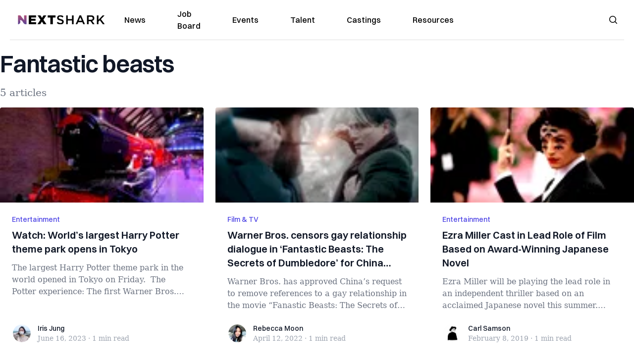

--- FILE ---
content_type: text/html; charset=utf-8
request_url: https://nextshark.com/tag/fantastic-beasts
body_size: 12100
content:
<!DOCTYPE html><html lang="en"><head><meta charSet="utf-8"/><meta name="viewport" content="width=device-width"/><meta name="msvalidate.01" content="3BE6CD44E7505CE29A57BE466E072B73" class="jsx-1789215954"/><meta name="google-site-verification" content="UA-42416856-1" class="jsx-1789215954"/><link rel="preconnect" href="https://a.pub.network/"/><link rel="preconnect" href="https://b.pub.network/"/><link rel="preconnect" href="https://c.pub.network/"/><link rel="preconnect" href="https://d.pub.network/"/><link rel="preconnect" href="https://c.amazon-adsystem.com"/><link rel="preconnect" href="https://s.amazon-adsystem.com"/><link rel="preconnect" href="https://btloader.com/"/><link rel="preconnect" href="https://api.btloader.com/"/><link rel="preconnect" href="https://confiant-integrations.global.ssl.fastly.net"/><link rel="canonical" href="https://nextshark.com/tag/fantastic-beasts"/><meta property="og:locale" content="en_US"/><meta property="og:type" content="article"/><meta property="og:title" content="fantastic beasts Archives"/><meta property="og:url" content="https://nextshark.com/tag/fantastic-beasts"/><meta property="og:site_name" content="NextShark"/><meta name="twitter:card" content="summary_large_image"/><meta name="twitter:site" content="@nextshark"/><script type="application/ld+json" class="yoast-schema-graph">{"@context":"https://schema.org","@graph":[{"@type":"CollectionPage","@id":"https://nextshark.com/tag/fantastic-beasts","url":"https://nextshark.com/tag/fantastic-beasts","name":"fantastic beasts Archives - NextShark","isPartOf":{"@id":"https://nextshark.com/#website"},"breadcrumb":{"@id":"https://nextshark.com/tag/fantastic-beasts#breadcrumb"},"inLanguage":"en-US"},{"@type":"BreadcrumbList","@id":"https://nextshark.com/tag/fantastic-beasts#breadcrumb","itemListElement":[{"@type":"ListItem","position":1,"name":"Home","item":"https://nextshark.com/"},{"@type":"ListItem","position":2,"name":"fantastic beasts"}]},{"@type":"WebSite","@id":"https://nextshark.com/#website","url":"https://nextshark.com/","name":"NextShark","description":"Asian American News and Asian News","publisher":{"@id":"https://nextshark.com/#organization"},"potentialAction":[{"@type":"SearchAction","target":{"@type":"EntryPoint","urlTemplate":"https://nextshark.com/?s={search_term_string}"},"query-input":{"@type":"PropertyValueSpecification","valueRequired":true,"valueName":"search_term_string"}}],"inLanguage":"en-US"},{"@type":"Organization","@id":"https://nextshark.com/#organization","name":"NextShark","url":"https://nextshark.com/","logo":{"@type":"ImageObject","inLanguage":"en-US","@id":"https://nextshark.com/#/schema/logo/image/","url":"https://data.nextshark.com/wp-content/uploads/2014/08/NextShark_master_logo.png","contentUrl":"https://data.nextshark.com/wp-content/uploads/2014/08/NextShark_master_logo.png","width":525,"height":619,"caption":"NextShark"},"image":{"@id":"https://nextshark.com/#/schema/logo/image/"},"sameAs":["http://www.facebook.com/nextshark","https://x.com/nextshark","http://instagram.com/nextshark"]}]}</script><title>fantastic beasts Archives - NextShark</title><link rel="preload" as="image" imageSrcSet="https://nextshark.b-cdn.net/wp-content/uploads/2023/06/harry-potter-set-770x433.png?width=64&amp;auto_optimize=medium&amp;quality=85 64w, https://nextshark.b-cdn.net/wp-content/uploads/2023/06/harry-potter-set-770x433.png?width=96&amp;auto_optimize=medium&amp;quality=85 96w, https://nextshark.b-cdn.net/wp-content/uploads/2023/06/harry-potter-set-770x433.png?width=128&amp;auto_optimize=medium&amp;quality=85 128w, https://nextshark.b-cdn.net/wp-content/uploads/2023/06/harry-potter-set-770x433.png?width=256&amp;auto_optimize=medium&amp;quality=85 256w, https://nextshark.b-cdn.net/wp-content/uploads/2023/06/harry-potter-set-770x433.png?width=384&amp;auto_optimize=medium&amp;quality=85 384w, https://nextshark.b-cdn.net/wp-content/uploads/2023/06/harry-potter-set-770x433.png?width=640&amp;auto_optimize=medium&amp;quality=85 640w, https://nextshark.b-cdn.net/wp-content/uploads/2023/06/harry-potter-set-770x433.png?width=768&amp;auto_optimize=medium&amp;quality=85 768w, https://nextshark.b-cdn.net/wp-content/uploads/2023/06/harry-potter-set-770x433.png?width=1024&amp;auto_optimize=medium&amp;quality=85 1024w, https://nextshark.b-cdn.net/wp-content/uploads/2023/06/harry-potter-set-770x433.png?width=1280&amp;auto_optimize=medium&amp;quality=85 1280w, https://nextshark.b-cdn.net/wp-content/uploads/2023/06/harry-potter-set-770x433.png?width=1536&amp;auto_optimize=medium&amp;quality=85 1536w" imageSizes="(max-width: 640px) 40vw, (max-width: 768px) 35vw, (max-width: 1024px) 15vw, 10vw" fetchPriority="high"/><link rel="preload" as="image" imageSrcSet="https://nextshark.b-cdn.net/wp-content/uploads/2022/04/fantastic-beast-770x409.jpg?width=64&amp;auto_optimize=medium&amp;quality=85 64w, https://nextshark.b-cdn.net/wp-content/uploads/2022/04/fantastic-beast-770x409.jpg?width=96&amp;auto_optimize=medium&amp;quality=85 96w, https://nextshark.b-cdn.net/wp-content/uploads/2022/04/fantastic-beast-770x409.jpg?width=128&amp;auto_optimize=medium&amp;quality=85 128w, https://nextshark.b-cdn.net/wp-content/uploads/2022/04/fantastic-beast-770x409.jpg?width=256&amp;auto_optimize=medium&amp;quality=85 256w, https://nextshark.b-cdn.net/wp-content/uploads/2022/04/fantastic-beast-770x409.jpg?width=384&amp;auto_optimize=medium&amp;quality=85 384w, https://nextshark.b-cdn.net/wp-content/uploads/2022/04/fantastic-beast-770x409.jpg?width=640&amp;auto_optimize=medium&amp;quality=85 640w, https://nextshark.b-cdn.net/wp-content/uploads/2022/04/fantastic-beast-770x409.jpg?width=768&amp;auto_optimize=medium&amp;quality=85 768w, https://nextshark.b-cdn.net/wp-content/uploads/2022/04/fantastic-beast-770x409.jpg?width=1024&amp;auto_optimize=medium&amp;quality=85 1024w, https://nextshark.b-cdn.net/wp-content/uploads/2022/04/fantastic-beast-770x409.jpg?width=1280&amp;auto_optimize=medium&amp;quality=85 1280w, https://nextshark.b-cdn.net/wp-content/uploads/2022/04/fantastic-beast-770x409.jpg?width=1536&amp;auto_optimize=medium&amp;quality=85 1536w" imageSizes="(max-width: 640px) 40vw, (max-width: 768px) 35vw, (max-width: 1024px) 15vw, 10vw" fetchPriority="high"/><link rel="preload" as="image" imageSrcSet="https://nextshark.b-cdn.net/wp-content/uploads/2019/02/GettyImages-1147446582-770x513.jpg?width=64&amp;auto_optimize=medium&amp;quality=85 64w, https://nextshark.b-cdn.net/wp-content/uploads/2019/02/GettyImages-1147446582-770x513.jpg?width=96&amp;auto_optimize=medium&amp;quality=85 96w, https://nextshark.b-cdn.net/wp-content/uploads/2019/02/GettyImages-1147446582-770x513.jpg?width=128&amp;auto_optimize=medium&amp;quality=85 128w, https://nextshark.b-cdn.net/wp-content/uploads/2019/02/GettyImages-1147446582-770x513.jpg?width=256&amp;auto_optimize=medium&amp;quality=85 256w, https://nextshark.b-cdn.net/wp-content/uploads/2019/02/GettyImages-1147446582-770x513.jpg?width=384&amp;auto_optimize=medium&amp;quality=85 384w, https://nextshark.b-cdn.net/wp-content/uploads/2019/02/GettyImages-1147446582-770x513.jpg?width=640&amp;auto_optimize=medium&amp;quality=85 640w, https://nextshark.b-cdn.net/wp-content/uploads/2019/02/GettyImages-1147446582-770x513.jpg?width=768&amp;auto_optimize=medium&amp;quality=85 768w, https://nextshark.b-cdn.net/wp-content/uploads/2019/02/GettyImages-1147446582-770x513.jpg?width=1024&amp;auto_optimize=medium&amp;quality=85 1024w, https://nextshark.b-cdn.net/wp-content/uploads/2019/02/GettyImages-1147446582-770x513.jpg?width=1280&amp;auto_optimize=medium&amp;quality=85 1280w, https://nextshark.b-cdn.net/wp-content/uploads/2019/02/GettyImages-1147446582-770x513.jpg?width=1536&amp;auto_optimize=medium&amp;quality=85 1536w" imageSizes="(max-width: 640px) 40vw, (max-width: 768px) 35vw, (max-width: 1024px) 15vw, 10vw" fetchPriority="high"/><meta name="next-head-count" content="26"/><script type="text/partytown">
                (function(c,l,a,r,i,t,y){
                    c[a]=c[a]||function(){(c[a].q=c[a].q||[]).push(arguments)};
                    t=l.createElement(r);t.async=1;t.src="https://www.clarity.ms/tag/"+i;
                    y=l.getElementsByTagName(r)[0];y.parentNode.insertBefore(t,y);
                })(window, document, "clarity", "script", "hjysgmp5fb");
              </script><link href="https://fonts.cdnfonts.com/css/switzer" rel="stylesheet"/><link rel="preload" href="/_next/static/media/7108afb8b1381ad1-s.p.woff2" as="font" type="font/woff2" crossorigin="anonymous" data-next-font="size-adjust"/><link rel="preload" href="/_next/static/media/9e82d62334b205f4-s.p.woff2" as="font" type="font/woff2" crossorigin="anonymous" data-next-font="size-adjust"/><link rel="preload" href="/_next/static/media/4c285fdca692ea22-s.p.woff2" as="font" type="font/woff2" crossorigin="anonymous" data-next-font="size-adjust"/><link rel="preload" href="/_next/static/media/eafabf029ad39a43-s.p.woff2" as="font" type="font/woff2" crossorigin="anonymous" data-next-font="size-adjust"/><link rel="preload" href="/_next/static/media/8888a3826f4a3af4-s.p.woff2" as="font" type="font/woff2" crossorigin="anonymous" data-next-font="size-adjust"/><link rel="preload" href="/_next/static/media/0484562807a97172-s.p.woff2" as="font" type="font/woff2" crossorigin="anonymous" data-next-font="size-adjust"/><link rel="preload" href="/_next/static/media/b957ea75a84b6ea7-s.p.woff2" as="font" type="font/woff2" crossorigin="anonymous" data-next-font="size-adjust"/><link rel="preload" href="/_next/static/media/7db6c35d839a711c-s.p.woff2" as="font" type="font/woff2" crossorigin="anonymous" data-next-font="size-adjust"/><link rel="preload" href="/_next/static/media/6245472ced48d3be-s.p.woff2" as="font" type="font/woff2" crossorigin="anonymous" data-next-font="size-adjust"/><link rel="preload" href="/_next/static/media/b27868729ad8c262-s.p.woff2" as="font" type="font/woff2" crossorigin="anonymous" data-next-font="size-adjust"/><link rel="preload" href="/_next/static/media/7e6a2e30184bb114-s.p.woff2" as="font" type="font/woff2" crossorigin="anonymous" data-next-font="size-adjust"/><link rel="preload" href="/_next/static/css/4d1118f4e30231e5.css" as="style"/><link rel="stylesheet" href="/_next/static/css/4d1118f4e30231e5.css" data-n-g=""/><noscript data-n-css=""></noscript><script defer="" nomodule="" src="/_next/static/chunks/polyfills-c67a75d1b6f99dc8.js"></script><script data-partytown-config="">
            partytown = {
              lib: "/_next/static/~partytown/"
            };
          </script><script data-partytown="">!(function(w,p,f,c){c=w[p]=w[p]||{};c[f]=(c[f]||[])})(window,'partytown','forward');/* Partytown 0.7.6 - MIT builder.io */
!function(t,e,n,i,r,o,a,d,s,c,p,l){function u(){l||(l=1,"/"==(a=(o.lib||"/~partytown/")+(o.debug?"debug/":""))[0]&&(s=e.querySelectorAll('script[type="text/partytown"]'),i!=t?i.dispatchEvent(new CustomEvent("pt1",{detail:t})):(d=setTimeout(f,1e4),e.addEventListener("pt0",w),r?h(1):n.serviceWorker?n.serviceWorker.register(a+(o.swPath||"partytown-sw.js"),{scope:a}).then((function(t){t.active?h():t.installing&&t.installing.addEventListener("statechange",(function(t){"activated"==t.target.state&&h()}))}),console.error):f())))}function h(t){c=e.createElement(t?"script":"iframe"),t||(c.setAttribute("style","display:block;width:0;height:0;border:0;visibility:hidden"),c.setAttribute("aria-hidden",!0)),c.src=a+"partytown-"+(t?"atomics.js?v=0.7.6":"sandbox-sw.html?"+Date.now()),e.body.appendChild(c)}function f(n,r){for(w(),i==t&&(o.forward||[]).map((function(e){delete t[e.split(".")[0]]})),n=0;n<s.length;n++)(r=e.createElement("script")).innerHTML=s[n].innerHTML,e.head.appendChild(r);c&&c.parentNode.removeChild(c)}function w(){clearTimeout(d)}o=t.partytown||{},i==t&&(o.forward||[]).map((function(e){p=t,e.split(".").map((function(e,n,i){p=p[i[n]]=n+1<i.length?"push"==i[n+1]?[]:p[i[n]]||{}:function(){(t._ptf=t._ptf||[]).push(i,arguments)}}))})),"complete"==e.readyState?u():(t.addEventListener("DOMContentLoaded",u),t.addEventListener("load",u))}(window,document,navigator,top,window.crossOriginIsolated);</script><script src="/js/quantcast.js" id="quantcast-consent" type="text/partytown" data-nscript="worker"></script><script src="/js/meta.js" id="meta-pixel" type="text/partytown" data-nscript="worker"></script><script src="https://www.googletagmanager.com/gtag/js?id=UA-42416856-1" id="google-tag-manager" type="text/partytown" data-nscript="worker"></script><script src="/js/gtag.js" id="gtag" type="text/partytown" data-nscript="worker"></script><script src="/_next/static/chunks/webpack-3c1695d98c928cf9.js" defer=""></script><script src="/_next/static/chunks/framework-fee8a7e75612eda8.js" defer=""></script><script src="/_next/static/chunks/main-e7b4337012efd173.js" defer=""></script><script src="/_next/static/chunks/pages/_app-c0b0c5f09df92712.js" defer=""></script><script src="/_next/static/chunks/1664-7246e58924eb0118.js" defer=""></script><script src="/_next/static/chunks/5675-31dd948da88eab78.js" defer=""></script><script src="/_next/static/chunks/3965-1c5ef1af0465649b.js" defer=""></script><script src="/_next/static/chunks/8159-423f613ae9983506.js" defer=""></script><script src="/_next/static/chunks/1460-d04d4ecb98a43e4f.js" defer=""></script><script src="/_next/static/chunks/4920-bdc0f74b6be4ce6c.js" defer=""></script><script src="/_next/static/chunks/5935-0cdbb649965324a8.js" defer=""></script><script src="/_next/static/chunks/8525-c0dbf894eb6fbdc0.js" defer=""></script><script src="/_next/static/chunks/1852-28394e823b258057.js" defer=""></script><script src="/_next/static/chunks/9803-5f42d617dba25474.js" defer=""></script><script src="/_next/static/chunks/5334-682f167465c11757.js" defer=""></script><script src="/_next/static/chunks/9860-3eeec5bf7e8405b2.js" defer=""></script><script src="/_next/static/chunks/6167-c49c6563743bb12b.js" defer=""></script><script src="/_next/static/chunks/9850-36362b4b847eee02.js" defer=""></script><script src="/_next/static/chunks/pages/%5B...uri%5D-096b799c0d582c87.js" defer=""></script><script src="/_next/static/l05lJ48FHlMvRCTUMbE8j/_buildManifest.js" defer=""></script><script src="/_next/static/l05lJ48FHlMvRCTUMbE8j/_ssgManifest.js" defer=""></script><style id="__jsx-1789215954">:root{--font-poppins:'__Poppins_2dbf9b', '__Poppins_Fallback_2dbf9b';--font-dmsans:'__DM_Sans_99eb74', '__DM_Sans_Fallback_99eb74';--font-switzer:'Switzer', sans-serif}</style></head><body><div id="__next"><script>!function(){try{var d=document.documentElement,c=d.classList;c.remove('light','dark');var e=localStorage.getItem('theme');if('system'===e||(!e&&true)){var t='(prefers-color-scheme: dark)',m=window.matchMedia(t);if(m.media!==t||m.matches){d.style.colorScheme = 'dark';c.add('dark')}else{d.style.colorScheme = 'light';c.add('light')}}else if(e){c.add(e|| '')}if(e==='light'||e==='dark')d.style.colorScheme=e}catch(e){}}()</script><noscript><div class="hidden"><img src="//pixel.quantserve.com/pixel/p-T_nHPwjEM4AMW.gif" border="0" height="1" width="1" alt="Quantcast"/><img height="1" width="1" src="https://www.facebook.com/tr?id=192482117963803&amp;ev=PageView&amp;noscript=1"/></div></noscript><div class="/80 sticky top-0 z-50  bg-white/80 backdrop-blur-[5px] backdrop-filter  sc:px-5" data-headlessui-state=""><div class="_max-w-full mx-auto flex items-center justify-center border-b-[1px] border-[#DDDDDD]  "><div class="_flex-none _justify-between flex w-full max-w-7xl items-center px-4 py-4 lg:space-x-10 2xl:max-w-screen-2xl"><div class="_justify-start order-first flex min-h-[18px] w-full md:min-h-[24px] lg:w-[300px] "><span class="sr-only">NextShark</span><a href="/"><img alt="NextShark.com" loading="lazy" width="225" height="24" decoding="async" data-nimg="1" class="h-[18px] w-[171px] md:h-[24px] md:w-[225px]" style="color:transparent" srcSet="/logo.svg?width=256&amp;auto_optimize=medium&amp;quality=85 1x, /logo.svg?width=640&amp;auto_optimize=medium&amp;quality=85 2x" src="/logo.svg?width=640&amp;auto_optimize=medium&amp;quality=85"/></a></div><div class="order-last -my-2 -mr-2 lg:hidden"><button class="_items-center _justify-center inline-flex rounded-md  p-2 text-gray-400 hover:bg-gray-100 hover:text-gray-500 focus:outline-none " type="button" aria-expanded="false" data-headlessui-state=""><span class="sr-only">Open menu</span><svg xmlns="http://www.w3.org/2000/svg" fill="none" viewBox="0 0 24 24" stroke-width="1.5" stroke="currentColor" aria-hidden="true" data-slot="icon" class="h-6 w-6 text-black"><path stroke-linecap="round" stroke-linejoin="round" d="M3.75 6.75h16.5M3.75 12h16.5m-16.5 5.25h16.5"></path></svg></button></div><div class="flex w-full items-center justify-center xl:pr-[160px]"><div class="w-auto"><nav class="hidden flex-1 items-center space-x-16 lg:flex"><a aria-label="link to News" class="text-base font-medium text-black hover:text-gray-900 lg:text-base" href="/">News</a><a aria-label="link to Job Board" class="text-base font-medium text-black hover:text-gray-900 lg:text-base" href="/community/jobs">Job Board</a><a aria-label="link to Events" class="text-base font-medium text-black hover:text-gray-900 lg:text-base" href="/community/events">Events</a><a aria-label="link to Talent" class="text-base font-medium text-black hover:text-gray-900 lg:text-base" href="/community/talent">Talent</a><a aria-label="link to Castings" class="text-base font-medium text-black hover:text-gray-900 lg:text-base" href="/community/castings">Castings</a><a aria-label="link to Resources" class="text-base font-medium text-black hover:text-gray-900 lg:text-base" href="/resources">Resources</a></nav><div hidden="" style="position:fixed;top:1px;left:1px;width:1px;height:0;padding:0;margin:-1px;overflow:hidden;clip:rect(0, 0, 0, 0);white-space:nowrap;border-width:0;display:none"></div></div></div><div class="_space-x-4 justsify-end  flex items-center px-2 pr-5 lg:ml-6 lg:w-[200px]"><div class="mr-2 flex h-[40px] w-full items-center justify-end "><div class="flex w-full justify-end pr-5 md:pr-0"><div></div></div></div></div></div></div></div><div hidden="" style="position:fixed;top:1px;left:1px;width:1px;height:0;padding:0;margin:-1px;overflow:hidden;clip:rect(0, 0, 0, 0);white-space:nowrap;border-width:0;display:none"></div><div class="container mx-auto max-w-7xl px-0 xl:px-0 2xl:max-w-screen-2xl"><div class="_max-w-4xl py-4 sm:py-4 lg:justify-between"><h2 class="pt-2 text-3xl font-semibold tracking-tight text-gray-900 subpixel-antialiased   sm:text-5xl lg:text-5xl">Fantastic beasts</h2><p class="mt-5 hidden text-xl text-gray-500   md:block">5 articles</p></div><div class="relative mx-auto mb-10  max-w-7xl 2xl:max-w-screen-2xl"><div class="mx-auto grid gap-6 md:grid-cols-2 lg:max-w-none lg:grid-cols-3 2xl:grid-cols-4"><div class="card"><div class="flex-shrink-0"><a aria-label="Watch: World’s largest Harry Potter theme park opens in Tokyo" href="/worlds-largest-harry-potter-theme-park-tokyo"><img alt="Watch: World’s largest Harry Potter theme park opens in Tokyo" fetchPriority="high" width="770" height="410" decoding="async" data-nimg="1" class="h-48 w-full object-cover" style="color:transparent" sizes="(max-width: 640px) 40vw, (max-width: 768px) 35vw, (max-width: 1024px) 15vw, 10vw" srcSet="https://nextshark.b-cdn.net/wp-content/uploads/2023/06/harry-potter-set-770x433.png?width=64&amp;auto_optimize=medium&amp;quality=85 64w, https://nextshark.b-cdn.net/wp-content/uploads/2023/06/harry-potter-set-770x433.png?width=96&amp;auto_optimize=medium&amp;quality=85 96w, https://nextshark.b-cdn.net/wp-content/uploads/2023/06/harry-potter-set-770x433.png?width=128&amp;auto_optimize=medium&amp;quality=85 128w, https://nextshark.b-cdn.net/wp-content/uploads/2023/06/harry-potter-set-770x433.png?width=256&amp;auto_optimize=medium&amp;quality=85 256w, https://nextshark.b-cdn.net/wp-content/uploads/2023/06/harry-potter-set-770x433.png?width=384&amp;auto_optimize=medium&amp;quality=85 384w, https://nextshark.b-cdn.net/wp-content/uploads/2023/06/harry-potter-set-770x433.png?width=640&amp;auto_optimize=medium&amp;quality=85 640w, https://nextshark.b-cdn.net/wp-content/uploads/2023/06/harry-potter-set-770x433.png?width=768&amp;auto_optimize=medium&amp;quality=85 768w, https://nextshark.b-cdn.net/wp-content/uploads/2023/06/harry-potter-set-770x433.png?width=1024&amp;auto_optimize=medium&amp;quality=85 1024w, https://nextshark.b-cdn.net/wp-content/uploads/2023/06/harry-potter-set-770x433.png?width=1280&amp;auto_optimize=medium&amp;quality=85 1280w, https://nextshark.b-cdn.net/wp-content/uploads/2023/06/harry-potter-set-770x433.png?width=1536&amp;auto_optimize=medium&amp;quality=85 1536w" src="https://nextshark.b-cdn.net/wp-content/uploads/2023/06/harry-potter-set-770x433.png?width=1536&amp;auto_optimize=medium&amp;quality=85"/></a></div><div class="flex flex-1 flex-col justify-between bg-white p-6  "><div class="flex-1"><p class="text-sm font-medium text-indigo-600  "><a class="hover:underline" href="/entertainment">Entertainment</a></p><a href="/worlds-largest-harry-potter-theme-park-tokyo" class="mt-2 block"><p class="text-xl font-semibold text-gray-900 line-clamp-3   hover:underline">Watch: World’s largest Harry Potter theme park opens in Tokyo</p><p class="mt-3 text-base text-gray-500 line-clamp-3  ">The largest Harry Potter theme park in the world opened in Tokyo on Friday. 
The Potter experience: The first Warner Bros. Studio Tour in As...</p></a></div><div class="mt-6 flex items-center"><div class="h-10 w-10 flex-shrink-0 overflow-hidden rounded-full border-2 border-white  "><a href="/author/iris"><span class="sr-only">Iris Jung</span><img alt="Iris Jung" loading="lazy" width="40" height="40" decoding="async" data-nimg="1" class="h-auto w-10 rounded-full" style="color:transparent" sizes="(max-width: 640px) 20px, 25px" srcSet="https://nextshark.b-cdn.net/wp-content/uploads/2022/06/irisjung.jpg?width=16&amp;auto_optimize=medium&amp;quality=85 16w, https://nextshark.b-cdn.net/wp-content/uploads/2022/06/irisjung.jpg?width=32&amp;auto_optimize=medium&amp;quality=85 32w, https://nextshark.b-cdn.net/wp-content/uploads/2022/06/irisjung.jpg?width=48&amp;auto_optimize=medium&amp;quality=85 48w, https://nextshark.b-cdn.net/wp-content/uploads/2022/06/irisjung.jpg?width=64&amp;auto_optimize=medium&amp;quality=85 64w, https://nextshark.b-cdn.net/wp-content/uploads/2022/06/irisjung.jpg?width=96&amp;auto_optimize=medium&amp;quality=85 96w, https://nextshark.b-cdn.net/wp-content/uploads/2022/06/irisjung.jpg?width=128&amp;auto_optimize=medium&amp;quality=85 128w, https://nextshark.b-cdn.net/wp-content/uploads/2022/06/irisjung.jpg?width=256&amp;auto_optimize=medium&amp;quality=85 256w, https://nextshark.b-cdn.net/wp-content/uploads/2022/06/irisjung.jpg?width=384&amp;auto_optimize=medium&amp;quality=85 384w, https://nextshark.b-cdn.net/wp-content/uploads/2022/06/irisjung.jpg?width=640&amp;auto_optimize=medium&amp;quality=85 640w, https://nextshark.b-cdn.net/wp-content/uploads/2022/06/irisjung.jpg?width=768&amp;auto_optimize=medium&amp;quality=85 768w, https://nextshark.b-cdn.net/wp-content/uploads/2022/06/irisjung.jpg?width=1024&amp;auto_optimize=medium&amp;quality=85 1024w, https://nextshark.b-cdn.net/wp-content/uploads/2022/06/irisjung.jpg?width=1280&amp;auto_optimize=medium&amp;quality=85 1280w, https://nextshark.b-cdn.net/wp-content/uploads/2022/06/irisjung.jpg?width=1536&amp;auto_optimize=medium&amp;quality=85 1536w" src="https://nextshark.b-cdn.net/wp-content/uploads/2022/06/irisjung.jpg?width=1536&amp;auto_optimize=medium&amp;quality=85"/></a></div><div class="ml-3"><p class="text-sm font-medium text-gray-900  "><a href="/author/iris" class="hover:underline">Iris Jung</a></p><div class="flex space-x-1 text-sm text-gray-400  "><time dateTime="2020-02-12">June 16, 2023</time><span aria-hidden="true">·</span><span>1 min<!-- --> read</span></div></div></div></div></div><div class="card"><div class="flex-shrink-0"><a aria-label="Warner Bros. censors gay relationship dialogue in ‘Fantastic Beasts: The Secrets of Dumbledore’ for China release" href="/china-removes-references-gay-relationship-in-fantastic-beasts"><img alt="Warner Bros. censors gay relationship dialogue in ‘Fantastic Beasts: The Secrets of Dumbledore’ for China release" fetchPriority="high" width="770" height="410" decoding="async" data-nimg="1" class="h-48 w-full object-cover" style="color:transparent" sizes="(max-width: 640px) 40vw, (max-width: 768px) 35vw, (max-width: 1024px) 15vw, 10vw" srcSet="https://nextshark.b-cdn.net/wp-content/uploads/2022/04/fantastic-beast-770x409.jpg?width=64&amp;auto_optimize=medium&amp;quality=85 64w, https://nextshark.b-cdn.net/wp-content/uploads/2022/04/fantastic-beast-770x409.jpg?width=96&amp;auto_optimize=medium&amp;quality=85 96w, https://nextshark.b-cdn.net/wp-content/uploads/2022/04/fantastic-beast-770x409.jpg?width=128&amp;auto_optimize=medium&amp;quality=85 128w, https://nextshark.b-cdn.net/wp-content/uploads/2022/04/fantastic-beast-770x409.jpg?width=256&amp;auto_optimize=medium&amp;quality=85 256w, https://nextshark.b-cdn.net/wp-content/uploads/2022/04/fantastic-beast-770x409.jpg?width=384&amp;auto_optimize=medium&amp;quality=85 384w, https://nextshark.b-cdn.net/wp-content/uploads/2022/04/fantastic-beast-770x409.jpg?width=640&amp;auto_optimize=medium&amp;quality=85 640w, https://nextshark.b-cdn.net/wp-content/uploads/2022/04/fantastic-beast-770x409.jpg?width=768&amp;auto_optimize=medium&amp;quality=85 768w, https://nextshark.b-cdn.net/wp-content/uploads/2022/04/fantastic-beast-770x409.jpg?width=1024&amp;auto_optimize=medium&amp;quality=85 1024w, https://nextshark.b-cdn.net/wp-content/uploads/2022/04/fantastic-beast-770x409.jpg?width=1280&amp;auto_optimize=medium&amp;quality=85 1280w, https://nextshark.b-cdn.net/wp-content/uploads/2022/04/fantastic-beast-770x409.jpg?width=1536&amp;auto_optimize=medium&amp;quality=85 1536w" src="https://nextshark.b-cdn.net/wp-content/uploads/2022/04/fantastic-beast-770x409.jpg?width=1536&amp;auto_optimize=medium&amp;quality=85"/></a></div><div class="flex flex-1 flex-col justify-between bg-white p-6  "><div class="flex-1"><p class="text-sm font-medium text-indigo-600  "><a class="hover:underline" href="/film-tv">Film &amp; TV</a></p><a href="/china-removes-references-gay-relationship-in-fantastic-beasts" class="mt-2 block"><p class="text-xl font-semibold text-gray-900 line-clamp-3   hover:underline">Warner Bros. censors gay relationship dialogue in ‘Fantastic Beasts: The Secrets of Dumbledore’ for China release</p><p class="mt-3 text-base text-gray-500 line-clamp-3  ">
Warner Bros. has approved China’s request to remove references to a gay relationship in the movie “Fanastic Beasts: The Secrets of Dumbledo...</p></a></div><div class="mt-6 flex items-center"><div class="h-10 w-10 flex-shrink-0 overflow-hidden rounded-full border-2 border-white  "><a href="/author/rebecca-moon"><span class="sr-only">Rebecca Moon</span><img alt="Rebecca Moon" loading="lazy" width="40" height="40" decoding="async" data-nimg="1" class="h-auto w-10 rounded-full" style="color:transparent" sizes="(max-width: 640px) 20px, 25px" srcSet="https://nextshark.b-cdn.net/wp-content/uploads/2022/03/01DDCD71-2892-4182-8D5D-628CEE47F67A_1_105_c-e1646248830798.jpeg?width=16&amp;auto_optimize=medium&amp;quality=85 16w, https://nextshark.b-cdn.net/wp-content/uploads/2022/03/01DDCD71-2892-4182-8D5D-628CEE47F67A_1_105_c-e1646248830798.jpeg?width=32&amp;auto_optimize=medium&amp;quality=85 32w, https://nextshark.b-cdn.net/wp-content/uploads/2022/03/01DDCD71-2892-4182-8D5D-628CEE47F67A_1_105_c-e1646248830798.jpeg?width=48&amp;auto_optimize=medium&amp;quality=85 48w, https://nextshark.b-cdn.net/wp-content/uploads/2022/03/01DDCD71-2892-4182-8D5D-628CEE47F67A_1_105_c-e1646248830798.jpeg?width=64&amp;auto_optimize=medium&amp;quality=85 64w, https://nextshark.b-cdn.net/wp-content/uploads/2022/03/01DDCD71-2892-4182-8D5D-628CEE47F67A_1_105_c-e1646248830798.jpeg?width=96&amp;auto_optimize=medium&amp;quality=85 96w, https://nextshark.b-cdn.net/wp-content/uploads/2022/03/01DDCD71-2892-4182-8D5D-628CEE47F67A_1_105_c-e1646248830798.jpeg?width=128&amp;auto_optimize=medium&amp;quality=85 128w, https://nextshark.b-cdn.net/wp-content/uploads/2022/03/01DDCD71-2892-4182-8D5D-628CEE47F67A_1_105_c-e1646248830798.jpeg?width=256&amp;auto_optimize=medium&amp;quality=85 256w, https://nextshark.b-cdn.net/wp-content/uploads/2022/03/01DDCD71-2892-4182-8D5D-628CEE47F67A_1_105_c-e1646248830798.jpeg?width=384&amp;auto_optimize=medium&amp;quality=85 384w, https://nextshark.b-cdn.net/wp-content/uploads/2022/03/01DDCD71-2892-4182-8D5D-628CEE47F67A_1_105_c-e1646248830798.jpeg?width=640&amp;auto_optimize=medium&amp;quality=85 640w, https://nextshark.b-cdn.net/wp-content/uploads/2022/03/01DDCD71-2892-4182-8D5D-628CEE47F67A_1_105_c-e1646248830798.jpeg?width=768&amp;auto_optimize=medium&amp;quality=85 768w, https://nextshark.b-cdn.net/wp-content/uploads/2022/03/01DDCD71-2892-4182-8D5D-628CEE47F67A_1_105_c-e1646248830798.jpeg?width=1024&amp;auto_optimize=medium&amp;quality=85 1024w, https://nextshark.b-cdn.net/wp-content/uploads/2022/03/01DDCD71-2892-4182-8D5D-628CEE47F67A_1_105_c-e1646248830798.jpeg?width=1280&amp;auto_optimize=medium&amp;quality=85 1280w, https://nextshark.b-cdn.net/wp-content/uploads/2022/03/01DDCD71-2892-4182-8D5D-628CEE47F67A_1_105_c-e1646248830798.jpeg?width=1536&amp;auto_optimize=medium&amp;quality=85 1536w" src="https://nextshark.b-cdn.net/wp-content/uploads/2022/03/01DDCD71-2892-4182-8D5D-628CEE47F67A_1_105_c-e1646248830798.jpeg?width=1536&amp;auto_optimize=medium&amp;quality=85"/></a></div><div class="ml-3"><p class="text-sm font-medium text-gray-900  "><a href="/author/rebecca-moon" class="hover:underline">Rebecca Moon</a></p><div class="flex space-x-1 text-sm text-gray-400  "><time dateTime="2020-02-12">April 12, 2022</time><span aria-hidden="true">·</span><span>1 min<!-- --> read</span></div></div></div></div></div><div class="card"><div class="flex-shrink-0"><a aria-label="Ezra Miller Cast in Lead Role of Film Based on Award-Winning Japanese Novel" href="/ezra-miller-stars-the-mourner"><img alt="Ezra Miller Cast in Lead Role of Film Based on Award-Winning Japanese Novel" fetchPriority="high" width="770" height="410" decoding="async" data-nimg="1" class="h-48 w-full object-cover" style="color:transparent" sizes="(max-width: 640px) 40vw, (max-width: 768px) 35vw, (max-width: 1024px) 15vw, 10vw" srcSet="https://nextshark.b-cdn.net/wp-content/uploads/2019/02/GettyImages-1147446582-770x513.jpg?width=64&amp;auto_optimize=medium&amp;quality=85 64w, https://nextshark.b-cdn.net/wp-content/uploads/2019/02/GettyImages-1147446582-770x513.jpg?width=96&amp;auto_optimize=medium&amp;quality=85 96w, https://nextshark.b-cdn.net/wp-content/uploads/2019/02/GettyImages-1147446582-770x513.jpg?width=128&amp;auto_optimize=medium&amp;quality=85 128w, https://nextshark.b-cdn.net/wp-content/uploads/2019/02/GettyImages-1147446582-770x513.jpg?width=256&amp;auto_optimize=medium&amp;quality=85 256w, https://nextshark.b-cdn.net/wp-content/uploads/2019/02/GettyImages-1147446582-770x513.jpg?width=384&amp;auto_optimize=medium&amp;quality=85 384w, https://nextshark.b-cdn.net/wp-content/uploads/2019/02/GettyImages-1147446582-770x513.jpg?width=640&amp;auto_optimize=medium&amp;quality=85 640w, https://nextshark.b-cdn.net/wp-content/uploads/2019/02/GettyImages-1147446582-770x513.jpg?width=768&amp;auto_optimize=medium&amp;quality=85 768w, https://nextshark.b-cdn.net/wp-content/uploads/2019/02/GettyImages-1147446582-770x513.jpg?width=1024&amp;auto_optimize=medium&amp;quality=85 1024w, https://nextshark.b-cdn.net/wp-content/uploads/2019/02/GettyImages-1147446582-770x513.jpg?width=1280&amp;auto_optimize=medium&amp;quality=85 1280w, https://nextshark.b-cdn.net/wp-content/uploads/2019/02/GettyImages-1147446582-770x513.jpg?width=1536&amp;auto_optimize=medium&amp;quality=85 1536w" src="https://nextshark.b-cdn.net/wp-content/uploads/2019/02/GettyImages-1147446582-770x513.jpg?width=1536&amp;auto_optimize=medium&amp;quality=85"/></a></div><div class="flex flex-1 flex-col justify-between bg-white p-6  "><div class="flex-1"><p class="text-sm font-medium text-indigo-600  "><a class="hover:underline" href="/entertainment">Entertainment</a></p><a href="/ezra-miller-stars-the-mourner" class="mt-2 block"><p class="text-xl font-semibold text-gray-900 line-clamp-3   hover:underline">Ezra Miller Cast in Lead Role of Film Based on Award-Winning Japanese Novel</p><p class="mt-3 text-base text-gray-500 line-clamp-3  ">Ezra Miller will be playing the lead role in an independent thriller based on an acclaimed Japanese novel this summer.
Produced by Echo Lake...</p></a></div><div class="mt-6 flex items-center"><div class="h-10 w-10 flex-shrink-0 overflow-hidden rounded-full border-2 border-white  "><a href="/author/carlsamson"><span class="sr-only">Carl Samson</span><img alt="Carl Samson" loading="lazy" width="40" height="40" decoding="async" data-nimg="1" class="h-auto w-10 rounded-full" style="color:transparent" sizes="(max-width: 640px) 20px, 25px" srcSet="https://nextshark.b-cdn.net/wp-content/uploads/2023/08/CARLSAMSON_NEXTSHARK.jpg?width=16&amp;auto_optimize=medium&amp;quality=85 16w, https://nextshark.b-cdn.net/wp-content/uploads/2023/08/CARLSAMSON_NEXTSHARK.jpg?width=32&amp;auto_optimize=medium&amp;quality=85 32w, https://nextshark.b-cdn.net/wp-content/uploads/2023/08/CARLSAMSON_NEXTSHARK.jpg?width=48&amp;auto_optimize=medium&amp;quality=85 48w, https://nextshark.b-cdn.net/wp-content/uploads/2023/08/CARLSAMSON_NEXTSHARK.jpg?width=64&amp;auto_optimize=medium&amp;quality=85 64w, https://nextshark.b-cdn.net/wp-content/uploads/2023/08/CARLSAMSON_NEXTSHARK.jpg?width=96&amp;auto_optimize=medium&amp;quality=85 96w, https://nextshark.b-cdn.net/wp-content/uploads/2023/08/CARLSAMSON_NEXTSHARK.jpg?width=128&amp;auto_optimize=medium&amp;quality=85 128w, https://nextshark.b-cdn.net/wp-content/uploads/2023/08/CARLSAMSON_NEXTSHARK.jpg?width=256&amp;auto_optimize=medium&amp;quality=85 256w, https://nextshark.b-cdn.net/wp-content/uploads/2023/08/CARLSAMSON_NEXTSHARK.jpg?width=384&amp;auto_optimize=medium&amp;quality=85 384w, https://nextshark.b-cdn.net/wp-content/uploads/2023/08/CARLSAMSON_NEXTSHARK.jpg?width=640&amp;auto_optimize=medium&amp;quality=85 640w, https://nextshark.b-cdn.net/wp-content/uploads/2023/08/CARLSAMSON_NEXTSHARK.jpg?width=768&amp;auto_optimize=medium&amp;quality=85 768w, https://nextshark.b-cdn.net/wp-content/uploads/2023/08/CARLSAMSON_NEXTSHARK.jpg?width=1024&amp;auto_optimize=medium&amp;quality=85 1024w, https://nextshark.b-cdn.net/wp-content/uploads/2023/08/CARLSAMSON_NEXTSHARK.jpg?width=1280&amp;auto_optimize=medium&amp;quality=85 1280w, https://nextshark.b-cdn.net/wp-content/uploads/2023/08/CARLSAMSON_NEXTSHARK.jpg?width=1536&amp;auto_optimize=medium&amp;quality=85 1536w" src="https://nextshark.b-cdn.net/wp-content/uploads/2023/08/CARLSAMSON_NEXTSHARK.jpg?width=1536&amp;auto_optimize=medium&amp;quality=85"/></a></div><div class="ml-3"><p class="text-sm font-medium text-gray-900  "><a href="/author/carlsamson" class="hover:underline">Carl Samson</a></p><div class="flex space-x-1 text-sm text-gray-400  "><time dateTime="2020-02-12">February 8, 2019</time><span aria-hidden="true">·</span><span>1 min<!-- --> read</span></div></div></div></div></div><div class="card"><div class="flex-shrink-0"><a aria-label="‘Fantastic Beasts 2’ Features Mythic Chinese Beast Art During China Premiere" href="/fantastic-beasts-china-premiere"><img alt="‘Fantastic Beasts 2’ Features Mythic Chinese Beast Art During China Premiere" loading="lazy" width="770" height="410" decoding="async" data-nimg="1" class="h-48 w-full object-cover" style="color:transparent" sizes="(max-width: 640px) 40vw, (max-width: 768px) 35vw, (max-width: 1024px) 15vw, 10vw" srcSet="https://nextshark.b-cdn.net/wp-content/uploads/2018/10/FEATURED-76-768x408.png?width=64&amp;auto_optimize=medium&amp;quality=85 64w, https://nextshark.b-cdn.net/wp-content/uploads/2018/10/FEATURED-76-768x408.png?width=96&amp;auto_optimize=medium&amp;quality=85 96w, https://nextshark.b-cdn.net/wp-content/uploads/2018/10/FEATURED-76-768x408.png?width=128&amp;auto_optimize=medium&amp;quality=85 128w, https://nextshark.b-cdn.net/wp-content/uploads/2018/10/FEATURED-76-768x408.png?width=256&amp;auto_optimize=medium&amp;quality=85 256w, https://nextshark.b-cdn.net/wp-content/uploads/2018/10/FEATURED-76-768x408.png?width=384&amp;auto_optimize=medium&amp;quality=85 384w, https://nextshark.b-cdn.net/wp-content/uploads/2018/10/FEATURED-76-768x408.png?width=640&amp;auto_optimize=medium&amp;quality=85 640w, https://nextshark.b-cdn.net/wp-content/uploads/2018/10/FEATURED-76-768x408.png?width=768&amp;auto_optimize=medium&amp;quality=85 768w, https://nextshark.b-cdn.net/wp-content/uploads/2018/10/FEATURED-76-768x408.png?width=1024&amp;auto_optimize=medium&amp;quality=85 1024w, https://nextshark.b-cdn.net/wp-content/uploads/2018/10/FEATURED-76-768x408.png?width=1280&amp;auto_optimize=medium&amp;quality=85 1280w, https://nextshark.b-cdn.net/wp-content/uploads/2018/10/FEATURED-76-768x408.png?width=1536&amp;auto_optimize=medium&amp;quality=85 1536w" src="https://nextshark.b-cdn.net/wp-content/uploads/2018/10/FEATURED-76-768x408.png?width=1536&amp;auto_optimize=medium&amp;quality=85"/></a></div><div class="flex flex-1 flex-col justify-between bg-white p-6  "><div class="flex-1"><p class="text-sm font-medium text-indigo-600  "><a class="hover:underline" href="/news/asia">Asia</a></p><a href="/fantastic-beasts-china-premiere" class="mt-2 block"><p class="text-xl font-semibold text-gray-900 line-clamp-3   hover:underline">‘Fantastic Beasts 2’ Features Mythic Chinese Beast Art During China Premiere</p><p class="mt-3 text-base text-gray-500 line-clamp-3  ">Warner Bros.’ “Fantastic Beasts: The Crimes of Grindelwald” held its Beijing premiere on Oct. 28 with a nod to Chinese mythology and art.
At...</p></a></div><div class="mt-6 flex items-center"><div class="h-10 w-10 flex-shrink-0 overflow-hidden rounded-full border-2 border-white  "><a href="/author/carlsamson"><span class="sr-only">Carl Samson</span><img alt="Carl Samson" loading="lazy" width="40" height="40" decoding="async" data-nimg="1" class="h-auto w-10 rounded-full" style="color:transparent" sizes="(max-width: 640px) 20px, 25px" srcSet="https://nextshark.b-cdn.net/wp-content/uploads/2023/08/CARLSAMSON_NEXTSHARK.jpg?width=16&amp;auto_optimize=medium&amp;quality=85 16w, https://nextshark.b-cdn.net/wp-content/uploads/2023/08/CARLSAMSON_NEXTSHARK.jpg?width=32&amp;auto_optimize=medium&amp;quality=85 32w, https://nextshark.b-cdn.net/wp-content/uploads/2023/08/CARLSAMSON_NEXTSHARK.jpg?width=48&amp;auto_optimize=medium&amp;quality=85 48w, https://nextshark.b-cdn.net/wp-content/uploads/2023/08/CARLSAMSON_NEXTSHARK.jpg?width=64&amp;auto_optimize=medium&amp;quality=85 64w, https://nextshark.b-cdn.net/wp-content/uploads/2023/08/CARLSAMSON_NEXTSHARK.jpg?width=96&amp;auto_optimize=medium&amp;quality=85 96w, https://nextshark.b-cdn.net/wp-content/uploads/2023/08/CARLSAMSON_NEXTSHARK.jpg?width=128&amp;auto_optimize=medium&amp;quality=85 128w, https://nextshark.b-cdn.net/wp-content/uploads/2023/08/CARLSAMSON_NEXTSHARK.jpg?width=256&amp;auto_optimize=medium&amp;quality=85 256w, https://nextshark.b-cdn.net/wp-content/uploads/2023/08/CARLSAMSON_NEXTSHARK.jpg?width=384&amp;auto_optimize=medium&amp;quality=85 384w, https://nextshark.b-cdn.net/wp-content/uploads/2023/08/CARLSAMSON_NEXTSHARK.jpg?width=640&amp;auto_optimize=medium&amp;quality=85 640w, https://nextshark.b-cdn.net/wp-content/uploads/2023/08/CARLSAMSON_NEXTSHARK.jpg?width=768&amp;auto_optimize=medium&amp;quality=85 768w, https://nextshark.b-cdn.net/wp-content/uploads/2023/08/CARLSAMSON_NEXTSHARK.jpg?width=1024&amp;auto_optimize=medium&amp;quality=85 1024w, https://nextshark.b-cdn.net/wp-content/uploads/2023/08/CARLSAMSON_NEXTSHARK.jpg?width=1280&amp;auto_optimize=medium&amp;quality=85 1280w, https://nextshark.b-cdn.net/wp-content/uploads/2023/08/CARLSAMSON_NEXTSHARK.jpg?width=1536&amp;auto_optimize=medium&amp;quality=85 1536w" src="https://nextshark.b-cdn.net/wp-content/uploads/2023/08/CARLSAMSON_NEXTSHARK.jpg?width=1536&amp;auto_optimize=medium&amp;quality=85"/></a></div><div class="ml-3"><p class="text-sm font-medium text-gray-900  "><a href="/author/carlsamson" class="hover:underline">Carl Samson</a></p><div class="flex space-x-1 text-sm text-gray-400  "><time dateTime="2020-02-12">October 30, 2018</time><span aria-hidden="true">·</span><span>1 min<!-- --> read</span></div></div></div></div></div><div class="card"><div class="flex-shrink-0"><a aria-label="Claudia Kim Breaks Silence on Racism Controversy of Nagini Casting in ‘Fantastic Beasts 2’" href="/claudia-kim-breaks-silence-racism-controversy-nagini-casting-fantastic-beasts-2"><img alt="Claudia Kim Breaks Silence on Racism Controversy of Nagini Casting in ‘Fantastic Beasts 2’" loading="lazy" width="770" height="410" decoding="async" data-nimg="1" class="h-48 w-full object-cover" style="color:transparent" sizes="(max-width: 640px) 40vw, (max-width: 768px) 35vw, (max-width: 1024px) 15vw, 10vw" srcSet="https://nextshark.b-cdn.net/wp-content/uploads/2018/10/FEATURED-60-768x408.png?width=64&amp;auto_optimize=medium&amp;quality=85 64w, https://nextshark.b-cdn.net/wp-content/uploads/2018/10/FEATURED-60-768x408.png?width=96&amp;auto_optimize=medium&amp;quality=85 96w, https://nextshark.b-cdn.net/wp-content/uploads/2018/10/FEATURED-60-768x408.png?width=128&amp;auto_optimize=medium&amp;quality=85 128w, https://nextshark.b-cdn.net/wp-content/uploads/2018/10/FEATURED-60-768x408.png?width=256&amp;auto_optimize=medium&amp;quality=85 256w, https://nextshark.b-cdn.net/wp-content/uploads/2018/10/FEATURED-60-768x408.png?width=384&amp;auto_optimize=medium&amp;quality=85 384w, https://nextshark.b-cdn.net/wp-content/uploads/2018/10/FEATURED-60-768x408.png?width=640&amp;auto_optimize=medium&amp;quality=85 640w, https://nextshark.b-cdn.net/wp-content/uploads/2018/10/FEATURED-60-768x408.png?width=768&amp;auto_optimize=medium&amp;quality=85 768w, https://nextshark.b-cdn.net/wp-content/uploads/2018/10/FEATURED-60-768x408.png?width=1024&amp;auto_optimize=medium&amp;quality=85 1024w, https://nextshark.b-cdn.net/wp-content/uploads/2018/10/FEATURED-60-768x408.png?width=1280&amp;auto_optimize=medium&amp;quality=85 1280w, https://nextshark.b-cdn.net/wp-content/uploads/2018/10/FEATURED-60-768x408.png?width=1536&amp;auto_optimize=medium&amp;quality=85 1536w" src="https://nextshark.b-cdn.net/wp-content/uploads/2018/10/FEATURED-60-768x408.png?width=1536&amp;auto_optimize=medium&amp;quality=85"/></a></div><div class="flex flex-1 flex-col justify-between bg-white p-6  "><div class="flex-1"><p class="text-sm font-medium text-indigo-600  "><a class="hover:underline" href="/entertainment">Entertainment</a></p><a href="/claudia-kim-breaks-silence-racism-controversy-nagini-casting-fantastic-beasts-2" class="mt-2 block"><p class="text-xl font-semibold text-gray-900 line-clamp-3   hover:underline">Claudia Kim Breaks Silence on Racism Controversy of Nagini Casting in ‘Fantastic Beasts 2’</p><p class="mt-3 text-base text-gray-500 line-clamp-3  ">Claudia Kim has weighed in on the controversy surrounding her role in “Fantastic Beasts 2: The Crimes of Grindelwald.”
The 33-year-old South...</p></a></div><div class="mt-6 flex items-center"><div class="h-10 w-10 flex-shrink-0 overflow-hidden rounded-full border-2 border-white  "><a href="/author/carlsamson"><span class="sr-only">Carl Samson</span><img alt="Carl Samson" loading="lazy" width="40" height="40" decoding="async" data-nimg="1" class="h-auto w-10 rounded-full" style="color:transparent" sizes="(max-width: 640px) 20px, 25px" srcSet="https://nextshark.b-cdn.net/wp-content/uploads/2023/08/CARLSAMSON_NEXTSHARK.jpg?width=16&amp;auto_optimize=medium&amp;quality=85 16w, https://nextshark.b-cdn.net/wp-content/uploads/2023/08/CARLSAMSON_NEXTSHARK.jpg?width=32&amp;auto_optimize=medium&amp;quality=85 32w, https://nextshark.b-cdn.net/wp-content/uploads/2023/08/CARLSAMSON_NEXTSHARK.jpg?width=48&amp;auto_optimize=medium&amp;quality=85 48w, https://nextshark.b-cdn.net/wp-content/uploads/2023/08/CARLSAMSON_NEXTSHARK.jpg?width=64&amp;auto_optimize=medium&amp;quality=85 64w, https://nextshark.b-cdn.net/wp-content/uploads/2023/08/CARLSAMSON_NEXTSHARK.jpg?width=96&amp;auto_optimize=medium&amp;quality=85 96w, https://nextshark.b-cdn.net/wp-content/uploads/2023/08/CARLSAMSON_NEXTSHARK.jpg?width=128&amp;auto_optimize=medium&amp;quality=85 128w, https://nextshark.b-cdn.net/wp-content/uploads/2023/08/CARLSAMSON_NEXTSHARK.jpg?width=256&amp;auto_optimize=medium&amp;quality=85 256w, https://nextshark.b-cdn.net/wp-content/uploads/2023/08/CARLSAMSON_NEXTSHARK.jpg?width=384&amp;auto_optimize=medium&amp;quality=85 384w, https://nextshark.b-cdn.net/wp-content/uploads/2023/08/CARLSAMSON_NEXTSHARK.jpg?width=640&amp;auto_optimize=medium&amp;quality=85 640w, https://nextshark.b-cdn.net/wp-content/uploads/2023/08/CARLSAMSON_NEXTSHARK.jpg?width=768&amp;auto_optimize=medium&amp;quality=85 768w, https://nextshark.b-cdn.net/wp-content/uploads/2023/08/CARLSAMSON_NEXTSHARK.jpg?width=1024&amp;auto_optimize=medium&amp;quality=85 1024w, https://nextshark.b-cdn.net/wp-content/uploads/2023/08/CARLSAMSON_NEXTSHARK.jpg?width=1280&amp;auto_optimize=medium&amp;quality=85 1280w, https://nextshark.b-cdn.net/wp-content/uploads/2023/08/CARLSAMSON_NEXTSHARK.jpg?width=1536&amp;auto_optimize=medium&amp;quality=85 1536w" src="https://nextshark.b-cdn.net/wp-content/uploads/2023/08/CARLSAMSON_NEXTSHARK.jpg?width=1536&amp;auto_optimize=medium&amp;quality=85"/></a></div><div class="ml-3"><p class="text-sm font-medium text-gray-900  "><a href="/author/carlsamson" class="hover:underline">Carl Samson</a></p><div class="flex space-x-1 text-sm text-gray-400  "><time dateTime="2020-02-12">October 24, 2018</time><span aria-hidden="true">·</span><span>1 min<!-- --> read</span></div></div></div></div></div></div></div></div><div class="bg-[#FAFAFA] py-[30px] md:py-[55px]"><div class="px-5 lg:container sc:px-10 2xl:px-10"><div class="mb-5 flex flex-col lg:flex-row lg:space-x-5 lg:border-b"><div class="lg:w-3/12"><div class="mb-5 hidden lg:block"><a href="/"><img alt="NextShark.com" loading="lazy" width="190" height="45" decoding="async" data-nimg="1" class="h-[45px] w-[190px] sm:h-5" style="color:transparent" srcSet="/nextshark_logo_v3.svg?width=256&amp;auto_optimize=medium&amp;quality=85 1x, /nextshark_logo_v3.svg?width=384&amp;auto_optimize=medium&amp;quality=85 2x" src="/nextshark_logo_v3.svg?width=384&amp;auto_optimize=medium&amp;quality=85"/></a></div><div class="mb-5 flex flex-wrap gap-2 pr-8 text-[20px] font-medium leading-8 text-black lg:mb-0 lg:flex-col lg:gap-0 lg:text-[28px] lg:font-semibold"><div>Your leading</div><div>Asian American</div><div>news source</div></div><div class="mb-10 lg:hidden"><a class="category-gradient" href="/download/mobile">Download Our App →</a></div></div><div class="flex w-full flex-col lg:w-9/12 lg:flex-row"><div class="mb-5 flex w-full text-slategray lg:w-7/12"><div class="flex-1"><div class="flex items-center justify-between pb-5 font-semibold text-black lg:mb-5 lg:block lg:pb-0 lg:pb-0">About</div><div class="font-medium text-v2gray lg:block"><ul><li class="mb-3"><a class="hover:text-black" href="/about">About NextShark</a></li><li class="mb-3"><a class="hover:text-black" href="/support-nextshark-make-a-contribution">Donate</a></li><li class="mb-3"><a class="hover:text-black" href="/contact">Contact</a></li><li class="mb-3"><a class="hover:text-black" href="/privacy">Privacy Policy</a></li><li class="mb-3"><a class="hover:text-black" href="/terms-and-conditions">Terms &amp; Conditions</a></li></ul></div></div><div class="flex-1"><div class="flex items-center justify-between pb-5  font-semibold text-black lg:mb-5 lg:block lg:pb-0 lg:pb-0 lg:pt-0">Follow us</div><div class="font-medium text-v2gray lg:block"><ul><li class="mb-3"><a target="_blank" rel="nofollow" class="hover:text-black" href="https://www.instagram.com/nextshark">Instagram</a></li><li class="mb-3"><a target="_blank" rel="nofollow" class="hover:text-black" href="https://x.com/NextShark">Twitter X</a></li><li class="mb-3"><a target="_blank" rel="nofollow" class="hover:text-black" href="https://www.whatsapp.com/channel/0029Vad0ylfAInPoe9bwH636">WhatsApp</a></li><li class="mb-3"><a target="_blank" rel="nofollow" class="hover:text-black" href="https://www.facebook.com/NextShark">Facebook</a></li><li class="mb-3"><a target="_blank" rel="nofollow" class="hover:text-black" href="https://www.linkedin.com/company/nextshark/">Linkedin</a></li></ul></div></div></div><div class="hidden lg:block lg:w-5/12"><div class="mb-5 hidden text-[14px] font-semibold text-[#3b3b3b] lg:block"><p>Don’t miss out on the latest news by signing up for Sharkbites.</p></div><form class="w-full text-[16px] lg:text-[12px]"><div class=""><input type="email" placeholder="Email address" aria-label="email address" class="w-full rounded-tl-lg rounded-tr-lg py-3 text-xs" style="border:1px solid #000000"/><button type="submit" aria-label="signup button" class="w-full rounded-bl-lg rounded-br-lg py-3 text-xs text-white bg-black">Subscribe Me</button></div></form><div class="mb-6 mt-3 text-xs text-[#797979]">By subscribing, you agree to our <a class="underline" href="/terms-and-conditions">Terms of Use </a>and<!-- --> <a class="underline" href="/privacy">Privacy Policy</a>.</div><div class="mb-5"><div class="mb-5 font-medium text-black">Download Our App</div><div class="flex gap-x-5"><div class="flex-1"><a target="_blank" rel="nofollow" href="https://apps.apple.com/in/app/nextshark/id1460227108"><img alt="App Store Download" loading="lazy" width="89" height="26" decoding="async" data-nimg="1" class=" w-full" style="color:transparent" srcSet="/SVG/app-store-download.svg?width=96&amp;auto_optimize=medium&amp;quality=85 1x, /SVG/app-store-download.svg?width=256&amp;auto_optimize=medium&amp;quality=85 2x" src="/SVG/app-store-download.svg?width=256&amp;auto_optimize=medium&amp;quality=85"/></a></div><div class="flex-1"><a target="_blank" rel="nofollow" href="https://play.google.com/store/apps/details?id=com.nextshark"><img alt="Google Play Download" loading="lazy" width="89" height="26" decoding="async" data-nimg="1" class=" w-full" style="color:transparent" srcSet="/SVG/google-play-download.svg?width=96&amp;auto_optimize=medium&amp;quality=85 1x, /SVG/google-play-download.svg?width=256&amp;auto_optimize=medium&amp;quality=85 2x" src="/SVG/google-play-download.svg?width=256&amp;auto_optimize=medium&amp;quality=85"/></a></div></div></div></div></div></div><div class="mb-3 block lg:hidden"><a href="/"><img alt="NextShark.com" loading="lazy" width="190" height="45" decoding="async" data-nimg="1" class="h-[45px] w-[190px] sm:h-5" style="color:transparent" srcSet="/nextshark_logo_v3.svg?width=256&amp;auto_optimize=medium&amp;quality=85 1x, /nextshark_logo_v3.svg?width=384&amp;auto_optimize=medium&amp;quality=85 2x" src="/nextshark_logo_v3.svg?width=384&amp;auto_optimize=medium&amp;quality=85"/></a></div><div class="flex flex-col justify-center gap-1 text-sm text-[#797979] lg:flex-row lg:gap-2"><div>© 2024 NextShark, Inc. All rights reserved.</div><div class="flex gap-2"><div class="hidden lg:block">|</div><div><a class="hover:text-black" href="/terms-and-conditions">Terms &amp; Conditions</a></div><div>|</div><div><a class="hover:text-black" href="/privacy">Privacy Policy</a></div><div>|</div><div><a class="hover:text-black" href="/support-nextshark-make-a-contribution">Donate</a></div></div></div></div></div><style>
#nprogress {
  pointer-events: none;
}

#nprogress .bar {
  background: #9b4e80;

  position: fixed;
  z-index: 99999;
  top: 0;
  left: 0;

  width: 100%;
  height: 4px;
}

/* Fancy blur effect */
#nprogress .peg {
  display: block;
  position: absolute;
  right: 0px;
  width: 100px;
  height: 100%;
  box-shadow: 0 0 10px #9b4e80, 0 0 5px #9b4e80;
  opacity: 1.0;

  -webkit-transform: rotate(3deg) translate(0px, -4px);
      -ms-transform: rotate(3deg) translate(0px, -4px);
          transform: rotate(3deg) translate(0px, -4px);
}

/* Remove these to get rid of the spinner */
#nprogress .spinner {
  display: block;
  position: fixed;
  z-index: 1031;
  top: 15px;
  bottom: auto;
  right: 15px;
  left: auto;
}

#nprogress .spinner-icon {
  width: 18px;
  height: 18px;
  box-sizing: border-box;

  border: solid 2px transparent;
  border-top-color: #9b4e80;
  border-left-color: #9b4e80;
  border-radius: 50%;

  -webkit-animation: nprogress-spinner 400ms linear infinite;
          animation: nprogress-spinner 400ms linear infinite;
}

.nprogress-custom-parent {
  overflow: hidden;
  position: relative;
}

.nprogress-custom-parent #nprogress .spinner,
.nprogress-custom-parent #nprogress .bar {
  position: absolute;
}

@-webkit-keyframes nprogress-spinner {
  0%   { -webkit-transform: rotate(0deg); }
  100% { -webkit-transform: rotate(360deg); }
}
@keyframes nprogress-spinner {
  0%   { transform: rotate(0deg); }
  100% { transform: rotate(360deg); }
}
</style></div><script id="__NEXT_DATA__" type="application/json">{"props":{"pageProps":{"menuItems":[{"__typename":"MenuItem","key":"cG9zdDoxMDIwMDY0Ng==","parentId":null,"title":"Community Spotlight","url":"https://nextshark.com/community","uri":"/community","connectedNode":null,"children":[]},{"__typename":"MenuItem","key":"cG9zdDoxMDIwMDY0NA==","parentId":null,"title":"Resources","url":"https://nextshark.com/resources","uri":"/resources","connectedNode":null,"children":[]},{"__typename":"MenuItem","key":"cG9zdDoxMDIwMDY4MQ==","parentId":null,"title":"Newsletter","url":"https://nextshark.com/sharkbites-newsletter","uri":"/sharkbites-newsletter","connectedNode":null,"children":[]},{"__typename":"MenuItem","key":"cG9zdDoxMDIwMDY2NQ==","parentId":null,"title":"News","url":"https://nextshark.com/news","uri":"/news","connectedNode":{"__typename":"MenuItemToMenuItemLinkableConnectionEdge","node":{"__typename":"Category","categoryId":10}},"children":[{"__typename":"MenuItem","key":"cG9zdDoxMDIwMDY2OA==","parentId":"cG9zdDoxMDIwMDY2NQ==","title":"San Francisco","url":"https://nextshark.com/news/san-francisco","uri":"/news/san-francisco","connectedNode":{"__typename":"MenuItemToMenuItemLinkableConnectionEdge","node":{"__typename":"Category","categoryId":147833}},"children":[]},{"__typename":"MenuItem","key":"cG9zdDoxMDIwMDY2OQ==","parentId":"cG9zdDoxMDIwMDY2NQ==","title":"Los Angeles","url":"https://nextshark.com/news/los-angeles","uri":"/news/los-angeles","connectedNode":{"__typename":"MenuItemToMenuItemLinkableConnectionEdge","node":{"__typename":"Category","categoryId":147834}},"children":[]},{"__typename":"MenuItem","key":"cG9zdDoxMDIwMDY2Ng==","parentId":"cG9zdDoxMDIwMDY2NQ==","title":"New York","url":"https://nextshark.com/news/new-york","uri":"/news/new-york","connectedNode":{"__typename":"MenuItemToMenuItemLinkableConnectionEdge","node":{"__typename":"Category","categoryId":147835}},"children":[]},{"__typename":"MenuItem","key":"cG9zdDoxMDIwMDY2Nw==","parentId":"cG9zdDoxMDIwMDY2NQ==","title":"Orange County","url":"https://nextshark.com/news/orange-county","uri":"/news/orange-county","connectedNode":{"__typename":"MenuItemToMenuItemLinkableConnectionEdge","node":{"__typename":"Category","categoryId":147836}},"children":[]},{"__typename":"MenuItem","key":"cG9zdDoxMDIwMDY3MQ==","parentId":"cG9zdDoxMDIwMDY2NQ==","title":"Canada","url":"https://nextshark.com/news/canada","uri":"/news/canada","connectedNode":{"__typename":"MenuItemToMenuItemLinkableConnectionEdge","node":{"__typename":"Category","categoryId":147837}},"children":[]},{"__typename":"MenuItem","key":"cG9zdDoxMDIwMDY3Mw==","parentId":"cG9zdDoxMDIwMDY2NQ==","title":"World","url":"https://nextshark.com/news/world","uri":"/news/world","connectedNode":{"__typename":"MenuItemToMenuItemLinkableConnectionEdge","node":{"__typename":"Category","categoryId":42}},"children":[]}],"posts":{"__typename":"RootQueryToPostConnection","nodes":[{"__typename":"Post","id":"cG9zdDoxMDI0MTg0NQ==","date":"2026-01-16T09:25:43","title":"Wealth-based immigration gatekeeping expands with visa bond list tripling","uri":"/trump-admin-visa-bond-list-tripling"},{"__typename":"Post","id":"cG9zdDoxMDI0MTgzNg==","date":"2026-01-16T09:23:51","title":"Malaysia, Indonesia block Elon Musk’s Grok over explicit AI deepfakes","uri":"/malaysia-indonesia-block-grok-ai-deepfakes"},{"__typename":"Post","id":"cG9zdDoxMDI0MTg1NA==","date":"2026-01-16T09:21:26","title":"Rohingya genocide case opens at UN court as Myanmar denies allegations","uri":"/rohingya-genocide-case-icj-gambia"}]}}],"node":{"__typename":"Tag","id":"dGVybTo3MDE1NA==","uri":"/tag/fantastic-beasts","name":"fantastic beasts","slug":"fantastic-beasts","count":5,"seo":{"__typename":"TaxonomySEO","breadcrumbs":[{"__typename":"SEOPostTypeBreadcrumbs","text":"Home","url":"https://nextshark.com/"},{"__typename":"SEOPostTypeBreadcrumbs","text":"fantastic beasts","url":"https://nextshark.com/tag/fantastic-beasts"}],"canonical":"https://nextshark.com/tag/fantastic-beasts","title":"fantastic beasts Archives - NextShark","metaDesc":"","fullHead":"\u003c!-- This site is optimized with the Yoast SEO Premium plugin v22.7 (Yoast SEO v25.6) - https://yoast.com/wordpress/plugins/seo/ --\u003e\n\u003ctitle\u003efantastic beasts Archives - NextShark\u003c/title\u003e\n\u003clink rel=\"canonical\" href=\"https://nextshark.com/tag/fantastic-beasts\" /\u003e\n\u003cmeta property=\"og:locale\" content=\"en_US\" /\u003e\n\u003cmeta property=\"og:type\" content=\"article\" /\u003e\n\u003cmeta property=\"og:title\" content=\"fantastic beasts Archives\" /\u003e\n\u003cmeta property=\"og:url\" content=\"https://nextshark.com/tag/fantastic-beasts\" /\u003e\n\u003cmeta property=\"og:site_name\" content=\"NextShark\" /\u003e\n\u003cmeta name=\"twitter:card\" content=\"summary_large_image\" /\u003e\n\u003cmeta name=\"twitter:site\" content=\"@nextshark\" /\u003e\n\u003cscript type=\"application/ld+json\" class=\"yoast-schema-graph\"\u003e{\"@context\":\"https://schema.org\",\"@graph\":[{\"@type\":\"CollectionPage\",\"@id\":\"https://nextshark.com/tag/fantastic-beasts\",\"url\":\"https://nextshark.com/tag/fantastic-beasts\",\"name\":\"fantastic beasts Archives - NextShark\",\"isPartOf\":{\"@id\":\"https://nextshark.com/#website\"},\"breadcrumb\":{\"@id\":\"https://nextshark.com/tag/fantastic-beasts#breadcrumb\"},\"inLanguage\":\"en-US\"},{\"@type\":\"BreadcrumbList\",\"@id\":\"https://nextshark.com/tag/fantastic-beasts#breadcrumb\",\"itemListElement\":[{\"@type\":\"ListItem\",\"position\":1,\"name\":\"Home\",\"item\":\"https://nextshark.com/\"},{\"@type\":\"ListItem\",\"position\":2,\"name\":\"fantastic beasts\"}]},{\"@type\":\"WebSite\",\"@id\":\"https://nextshark.com/#website\",\"url\":\"https://nextshark.com/\",\"name\":\"NextShark\",\"description\":\"Asian American News and Asian News\",\"publisher\":{\"@id\":\"https://nextshark.com/#organization\"},\"potentialAction\":[{\"@type\":\"SearchAction\",\"target\":{\"@type\":\"EntryPoint\",\"urlTemplate\":\"https://nextshark.com/?s={search_term_string}\"},\"query-input\":{\"@type\":\"PropertyValueSpecification\",\"valueRequired\":true,\"valueName\":\"search_term_string\"}}],\"inLanguage\":\"en-US\"},{\"@type\":\"Organization\",\"@id\":\"https://nextshark.com/#organization\",\"name\":\"NextShark\",\"url\":\"https://nextshark.com/\",\"logo\":{\"@type\":\"ImageObject\",\"inLanguage\":\"en-US\",\"@id\":\"https://nextshark.com/#/schema/logo/image/\",\"url\":\"https://data.nextshark.com/wp-content/uploads/2014/08/NextShark_master_logo.png\",\"contentUrl\":\"https://data.nextshark.com/wp-content/uploads/2014/08/NextShark_master_logo.png\",\"width\":525,\"height\":619,\"caption\":\"NextShark\"},\"image\":{\"@id\":\"https://nextshark.com/#/schema/logo/image/\"},\"sameAs\":[\"http://www.facebook.com/nextshark\",\"https://x.com/nextshark\",\"http://instagram.com/nextshark\"]}]}\u003c/script\u003e\n\u003c!-- / Yoast SEO Premium plugin. --\u003e"},"posts":{"__typename":"TagToPostConnection","nodes":[{"__typename":"Post","author":{"__typename":"NodeWithAuthorToUserConnectionEdge","node":{"__typename":"User","avatar":{"__typename":"Avatar","url":"https://data.nextshark.com/wp-content/uploads/2022/06/irisjung.jpg"},"name":"Iris Jung","uri":"/author/iris"}},"categories":{"__typename":"PostToCategoryConnection","nodes":[{"__typename":"Category","uri":"/entertainment","name":"Entertainment"}]},"excerpt":"The largest Harry Potter theme park in the world opened in Tokyo on Friday. \nThe Potter experience: The first Warner Bros. Studio Tour in Asia, \u0026#8220;The Making of Harry Potter\u0026#8221; is heavily inspired by the large success of its London theme park, which has seen over 17 million visitors since 2012. The park allows fans to explore the behind-the-scenes aspects of the popular \u0026#8220;Harry Potter\u0026#8221; and \u0026#8220;Fantastic Beasts\u0026#8221; franchise. \n","uri":"/worlds-largest-harry-potter-theme-park-tokyo","title":"Watch: World’s largest Harry Potter theme park opens in Tokyo","date":"2023-06-16T14:21:29","featuredImage":{"__typename":"NodeWithFeaturedImageToMediaItemConnectionEdge","node":{"__typename":"MediaItem","sourceUrl":"https://data.nextshark.com/wp-content/uploads/2023/06/harry-potter-set-770x433.png"}}},{"__typename":"Post","author":{"__typename":"NodeWithAuthorToUserConnectionEdge","node":{"__typename":"User","avatar":{"__typename":"Avatar","url":"https://data.nextshark.com/wp-content/uploads/2022/03/01DDCD71-2892-4182-8D5D-628CEE47F67A_1_105_c-e1646248830798.jpeg"},"name":"Rebecca Moon","uri":"/author/rebecca-moon"}},"categories":{"__typename":"PostToCategoryConnection","nodes":[{"__typename":"Category","uri":"/film-tv","name":"Film \u0026 TV"}]},"excerpt":"\nWarner Bros. has approved China’s request to remove references to a gay relationship in the movie “Fanastic Beasts: The Secrets of Dumbledore.”\n\nA six-second dialogue alluding to a romance between the male characters Albus Dumbledore and Gellert Grindelwald was removed from the film’s 142-minute runtime.\n\nAlthough the lines were removed, Warner Bros. claimed that “the spirit of the film remains intact.”\n\nIt was revealed by “Harry Potter” author J.K. Rowling in 2007 that Dumbledore identifies as gay.\n\nHis sexual orientation was referenced for the first time in the “Fantastic Beasts: The Secrets of Dumbledore” film.\n\nWarner Bros. has accepted China’s request to remove dialogue that alludes to a gay relationship in the upcoming film “Fantastic Beasts: The Secrets of Dumbledore.”\nThe six seconds of dialogue, which references the romantic past between the male characters Albus Dumbledore and Gellert Grindelwald, was removed from the film’s total runtime of 142 minutes. The lines “because I was in love with you” and “the summer Gellert and I fell in love” were edited out upon China’s request. \n","uri":"/china-removes-references-gay-relationship-in-fantastic-beasts","title":"Warner Bros. censors gay relationship dialogue in ‘Fantastic Beasts: The Secrets of Dumbledore’ for China release","date":"2022-04-12T17:19:27","featuredImage":{"__typename":"NodeWithFeaturedImageToMediaItemConnectionEdge","node":{"__typename":"MediaItem","sourceUrl":"https://data.nextshark.com/wp-content/uploads/2022/04/fantastic-beast-770x409.jpg"}}},{"__typename":"Post","author":{"__typename":"NodeWithAuthorToUserConnectionEdge","node":{"__typename":"User","avatar":{"__typename":"Avatar","url":"https://data.nextshark.com/wp-content/uploads/2023/08/CARLSAMSON_NEXTSHARK.jpg"},"name":"Carl Samson","uri":"/author/carlsamson"}},"categories":{"__typename":"PostToCategoryConnection","nodes":[{"__typename":"Category","uri":"/entertainment","name":"Entertainment"}]},"excerpt":"Ezra Miller will be playing the lead role in an independent thriller based on an acclaimed Japanese novel this summer.\nProduced by Echo Lake Entertainment, “The Mourner” follows a homicide detective who finds new spiritual meaning after crossing paths with a mystical young man, whose calling in life is to mourn the dead who have no one else to mourn them.\n","uri":"/ezra-miller-stars-the-mourner","title":"Ezra Miller Cast in Lead Role of Film Based on Award-Winning Japanese Novel","date":"2019-02-08T11:37:06","featuredImage":{"__typename":"NodeWithFeaturedImageToMediaItemConnectionEdge","node":{"__typename":"MediaItem","sourceUrl":"https://data.nextshark.com/wp-content/uploads/2019/02/GettyImages-1147446582-770x513.jpg"}}},{"__typename":"Post","author":{"__typename":"NodeWithAuthorToUserConnectionEdge","node":{"__typename":"User","avatar":{"__typename":"Avatar","url":"https://data.nextshark.com/wp-content/uploads/2023/08/CARLSAMSON_NEXTSHARK.jpg"},"name":"Carl Samson","uri":"/author/carlsamson"}},"categories":{"__typename":"PostToCategoryConnection","nodes":[{"__typename":"Category","uri":"/news/asia","name":"Asia"}]},"excerpt":"Warner Bros.’ “Fantastic Beasts: The Crimes of Grindelwald” held its Beijing premiere on Oct. 28 with a nod to Chinese mythology and art.\nAt a press conference, cast members Eddie Redmayne, Katherine Waterston, Ezra Miller and Jude Law posed with a seven-part folding screen that featured beasts from the movie.\n","uri":"/fantastic-beasts-china-premiere","title":"‘Fantastic Beasts 2’ Features Mythic Chinese Beast Art During China Premiere","date":"2018-10-30T15:59:36","featuredImage":{"__typename":"NodeWithFeaturedImageToMediaItemConnectionEdge","node":{"__typename":"MediaItem","sourceUrl":"https://data.nextshark.com/wp-content/uploads/2018/10/FEATURED-76-768x408.png"}}},{"__typename":"Post","author":{"__typename":"NodeWithAuthorToUserConnectionEdge","node":{"__typename":"User","avatar":{"__typename":"Avatar","url":"https://data.nextshark.com/wp-content/uploads/2023/08/CARLSAMSON_NEXTSHARK.jpg"},"name":"Carl Samson","uri":"/author/carlsamson"}},"categories":{"__typename":"PostToCategoryConnection","nodes":[{"__typename":"Category","uri":"/entertainment","name":"Entertainment"}]},"excerpt":"Claudia Kim has weighed in on the controversy surrounding her role in “Fantastic Beasts 2: The Crimes of Grindelwald.”\nThe 33-year-old South Korean actress surprised Potterheads last month when she appeared in a trailer for the upcoming film as Nagini, the “Maledictus” who becomes Lord Voldemort’s most protected Horcrux.\n","uri":"/claudia-kim-breaks-silence-racism-controversy-nagini-casting-fantastic-beasts-2","title":"Claudia Kim Breaks Silence on Racism Controversy of Nagini Casting in ‘Fantastic Beasts 2’","date":"2018-10-24T15:13:04","featuredImage":{"__typename":"NodeWithFeaturedImageToMediaItemConnectionEdge","node":{"__typename":"MediaItem","sourceUrl":"https://data.nextshark.com/wp-content/uploads/2018/10/FEATURED-60-768x408.png"}}}],"pageInfo":{"__typename":"TagToPostConnectionPageInfo","hasNextPage":false,"endCursor":"YXJyYXljb25uZWN0aW9uOjE3ODM5MQ=="}}},"latestNewsletter":{"title":"NextShark Events: Mental Health Summit 5/29","date":"2025-05-21T19:05:22+00:00","uri":"sharkbites-archive/bite/4e0bdd4450-nextshark-events-mental-health-summit-529"}},"__N_SSG":true},"page":"/[...uri]","query":{"uri":["tag","fantastic-beasts"]},"buildId":"l05lJ48FHlMvRCTUMbE8j","isFallback":false,"isExperimentalCompile":false,"gsp":true,"scriptLoader":[]}</script><script>(function(){function c(){var b=a.contentDocument||a.contentWindow.document;if(b){var d=b.createElement('script');d.innerHTML="window.__CF$cv$params={r:'9c0ec13598134652',t:'MTc2ODkxNDAyNQ=='};var a=document.createElement('script');a.src='/cdn-cgi/challenge-platform/scripts/jsd/main.js';document.getElementsByTagName('head')[0].appendChild(a);";b.getElementsByTagName('head')[0].appendChild(d)}}if(document.body){var a=document.createElement('iframe');a.height=1;a.width=1;a.style.position='absolute';a.style.top=0;a.style.left=0;a.style.border='none';a.style.visibility='hidden';document.body.appendChild(a);if('loading'!==document.readyState)c();else if(window.addEventListener)document.addEventListener('DOMContentLoaded',c);else{var e=document.onreadystatechange||function(){};document.onreadystatechange=function(b){e(b);'loading'!==document.readyState&&(document.onreadystatechange=e,c())}}}})();</script><script defer src="https://static.cloudflareinsights.com/beacon.min.js/vcd15cbe7772f49c399c6a5babf22c1241717689176015" integrity="sha512-ZpsOmlRQV6y907TI0dKBHq9Md29nnaEIPlkf84rnaERnq6zvWvPUqr2ft8M1aS28oN72PdrCzSjY4U6VaAw1EQ==" data-cf-beacon='{"version":"2024.11.0","token":"e0eb1ab15c6542fe9a97969968f002fe","server_timing":{"name":{"cfCacheStatus":true,"cfEdge":true,"cfExtPri":true,"cfL4":true,"cfOrigin":true,"cfSpeedBrain":true},"location_startswith":null}}' crossorigin="anonymous"></script>
</body></html>

--- FILE ---
content_type: application/javascript; charset=utf-8
request_url: https://nextshark.com/_next/static/chunks/9404-ebb5e66a98d71acf.js
body_size: 6023
content:
(self.webpackChunk_N_E=self.webpackChunk_N_E||[]).push([[9404],{27484:function(e){var r,n,i,a,s,o,u,c,f,p,m,b,_,v,g,O,w,S,j,k,C,P;e.exports=(r="millisecond",n="second",i="minute",a="hour",s="week",o="month",u="quarter",c="year",f="date",p="Invalid Date",m=/^(\d{4})[-/]?(\d{1,2})?[-/]?(\d{0,2})[Tt\s]*(\d{1,2})?:?(\d{1,2})?:?(\d{1,2})?[.:]?(\d+)?$/,b=/\[([^\]]+)]|Y{1,4}|M{1,4}|D{1,2}|d{1,4}|H{1,2}|h{1,2}|a|A|m{1,2}|s{1,2}|Z{1,2}|SSS/g,_=function(e,r,n){var i=String(e);return!i||i.length>=r?e:""+Array(r+1-i.length).join(n)+e},(g={})[v="en"]={name:"en",weekdays:"Sunday_Monday_Tuesday_Wednesday_Thursday_Friday_Saturday".split("_"),months:"January_February_March_April_May_June_July_August_September_October_November_December".split("_"),ordinal:function(e){var r=["th","st","nd","rd"],n=e%100;return"["+e+(r[(n-20)%10]||r[n]||"th")+"]"}},O="$isDayjsObject",w=function(e){return e instanceof C||!(!e||!e[O])},S=function t(e,r,n){var i;if(!e)return v;if("string"==typeof e){var a=e.toLowerCase();g[a]&&(i=a),r&&(g[a]=r,i=a);var s=e.split("-");if(!i&&s.length>1)return t(s[0])}else{var o=e.name;g[o]=e,i=o}return!n&&i&&(v=i),i||!n&&v},j=function(e,r){if(w(e))return e.clone();var n="object"==typeof r?r:{};return n.date=e,n.args=arguments,new C(n)},(k={s:_,z:function(e){var r=-e.utcOffset(),n=Math.abs(r);return(r<=0?"+":"-")+_(Math.floor(n/60),2,"0")+":"+_(n%60,2,"0")},m:function t(e,r){if(e.date()<r.date())return-t(r,e);var n=12*(r.year()-e.year())+(r.month()-e.month()),i=e.clone().add(n,o),a=r-i<0,s=e.clone().add(n+(a?-1:1),o);return+(-(n+(r-i)/(a?i-s:s-i))||0)},a:function(e){return e<0?Math.ceil(e)||0:Math.floor(e)},p:function(e){return({M:o,y:c,w:s,d:"day",D:f,h:a,m:i,s:n,ms:r,Q:u})[e]||String(e||"").toLowerCase().replace(/s$/,"")},u:function(e){return void 0===e}}).l=S,k.i=w,k.w=function(e,r){return j(e,{locale:r.$L,utc:r.$u,x:r.$x,$offset:r.$offset})},P=(C=function(){function M(e){this.$L=S(e.locale,null,!0),this.parse(e),this.$x=this.$x||e.x||{},this[O]=!0}var e=M.prototype;return e.parse=function(e){this.$d=function(e){var r=e.date,n=e.utc;if(null===r)return new Date(NaN);if(k.u(r))return new Date;if(r instanceof Date)return new Date(r);if("string"==typeof r&&!/Z$/i.test(r)){var i=r.match(m);if(i){var a=i[2]-1||0,s=(i[7]||"0").substring(0,3);return n?new Date(Date.UTC(i[1],a,i[3]||1,i[4]||0,i[5]||0,i[6]||0,s)):new Date(i[1],a,i[3]||1,i[4]||0,i[5]||0,i[6]||0,s)}}return new Date(r)}(e),this.init()},e.init=function(){var e=this.$d;this.$y=e.getFullYear(),this.$M=e.getMonth(),this.$D=e.getDate(),this.$W=e.getDay(),this.$H=e.getHours(),this.$m=e.getMinutes(),this.$s=e.getSeconds(),this.$ms=e.getMilliseconds()},e.$utils=function(){return k},e.isValid=function(){return this.$d.toString()!==p},e.isSame=function(e,r){var n=j(e);return this.startOf(r)<=n&&n<=this.endOf(r)},e.isAfter=function(e,r){return j(e)<this.startOf(r)},e.isBefore=function(e,r){return this.endOf(r)<j(e)},e.$g=function(e,r,n){return k.u(e)?this[r]:this.set(n,e)},e.unix=function(){return Math.floor(this.valueOf()/1e3)},e.valueOf=function(){return this.$d.getTime()},e.startOf=function(e,r){var u=this,p=!!k.u(r)||r,m=k.p(e),l=function(e,r){var n=k.w(u.$u?Date.UTC(u.$y,r,e):new Date(u.$y,r,e),u);return p?n:n.endOf("day")},$=function(e,r){return k.w(u.toDate()[e].apply(u.toDate("s"),(p?[0,0,0,0]:[23,59,59,999]).slice(r)),u)},b=this.$W,_=this.$M,v=this.$D,g="set"+(this.$u?"UTC":"");switch(m){case c:return p?l(1,0):l(31,11);case o:return p?l(1,_):l(0,_+1);case s:var O=this.$locale().weekStart||0,w=(b<O?b+7:b)-O;return l(p?v-w:v+(6-w),_);case"day":case f:return $(g+"Hours",0);case a:return $(g+"Minutes",1);case i:return $(g+"Seconds",2);case n:return $(g+"Milliseconds",3);default:return this.clone()}},e.endOf=function(e){return this.startOf(e,!1)},e.$set=function(e,s){var u,p=k.p(e),m="set"+(this.$u?"UTC":""),b=((u={}).day=m+"Date",u[f]=m+"Date",u[o]=m+"Month",u[c]=m+"FullYear",u[a]=m+"Hours",u[i]=m+"Minutes",u[n]=m+"Seconds",u[r]=m+"Milliseconds",u)[p],_="day"===p?this.$D+(s-this.$W):s;if(p===o||p===c){var v=this.clone().set(f,1);v.$d[b](_),v.init(),this.$d=v.set(f,Math.min(this.$D,v.daysInMonth())).$d}else b&&this.$d[b](_);return this.init(),this},e.set=function(e,r){return this.clone().$set(e,r)},e.get=function(e){return this[k.p(e)]()},e.add=function(e,r){var u,f=this;e=Number(e);var p=k.p(r),y=function(r){var n=j(f);return k.w(n.date(n.date()+Math.round(r*e)),f)};if(p===o)return this.set(o,this.$M+e);if(p===c)return this.set(c,this.$y+e);if("day"===p)return y(1);if(p===s)return y(7);var m=((u={})[i]=6e4,u[a]=36e5,u[n]=1e3,u)[p]||1,b=this.$d.getTime()+e*m;return k.w(b,this)},e.subtract=function(e,r){return this.add(-1*e,r)},e.format=function(e){var r=this,n=this.$locale();if(!this.isValid())return n.invalidDate||p;var i=e||"YYYY-MM-DDTHH:mm:ssZ",a=k.z(this),s=this.$H,o=this.$m,u=this.$M,c=n.weekdays,f=n.months,m=n.meridiem,h=function(e,n,a,s){return e&&(e[n]||e(r,i))||a[n].slice(0,s)},d=function(e){return k.s(s%12||12,e,"0")},_=m||function(e,r,n){var i=e<12?"AM":"PM";return n?i.toLowerCase():i};return i.replace(b,function(e,i){return i||function(e){switch(e){case"YY":return String(r.$y).slice(-2);case"YYYY":return k.s(r.$y,4,"0");case"M":return u+1;case"MM":return k.s(u+1,2,"0");case"MMM":return h(n.monthsShort,u,f,3);case"MMMM":return h(f,u);case"D":return r.$D;case"DD":return k.s(r.$D,2,"0");case"d":return String(r.$W);case"dd":return h(n.weekdaysMin,r.$W,c,2);case"ddd":return h(n.weekdaysShort,r.$W,c,3);case"dddd":return c[r.$W];case"H":return String(s);case"HH":return k.s(s,2,"0");case"h":return d(1);case"hh":return d(2);case"a":return _(s,o,!0);case"A":return _(s,o,!1);case"m":return String(o);case"mm":return k.s(o,2,"0");case"s":return String(r.$s);case"ss":return k.s(r.$s,2,"0");case"SSS":return k.s(r.$ms,3,"0");case"Z":return a}return null}(e)||a.replace(":","")})},e.utcOffset=function(){return-(15*Math.round(this.$d.getTimezoneOffset()/15))},e.diff=function(e,r,f){var p,m=this,b=k.p(r),_=j(e),v=(_.utcOffset()-this.utcOffset())*6e4,g=this-_,D=function(){return k.m(m,_)};switch(b){case c:p=D()/12;break;case o:p=D();break;case u:p=D()/3;break;case s:p=(g-v)/6048e5;break;case"day":p=(g-v)/864e5;break;case a:p=g/36e5;break;case i:p=g/6e4;break;case n:p=g/1e3;break;default:p=g}return f?p:k.a(p)},e.daysInMonth=function(){return this.endOf(o).$D},e.$locale=function(){return g[this.$L]},e.locale=function(e,r){if(!e)return this.$L;var n=this.clone(),i=S(e,r,!0);return i&&(n.$L=i),n},e.clone=function(){return k.w(this.$d,this)},e.toDate=function(){return new Date(this.valueOf())},e.toJSON=function(){return this.isValid()?this.toISOString():null},e.toISOString=function(){return this.$d.toISOString()},e.toString=function(){return this.$d.toUTCString()},M}()).prototype,j.prototype=P,[["$ms",r],["$s",n],["$m",i],["$H",a],["$W","day"],["$M",o],["$y",c],["$D",f]].forEach(function(e){P[e[1]]=function(r){return this.$g(r,e[0],e[1])}}),j.extend=function(e,r){return e.$i||(e(r,C,j),e.$i=!0),j},j.locale=S,j.isDayjs=w,j.unix=function(e){return j(1e3*e)},j.en=g[v],j.Ls=g,j.p={},j)},1342:function(e,r,n){"use strict";Object.defineProperty(r,"__esModule",{value:!0}),function(e,r){for(var n in r)Object.defineProperty(e,n,{enumerable:!0,get:r[n]})}(r,{noSSR:function(){return noSSR},default:function(){return dynamic}});let i=n(38754),a=(n(67294),i._(n(24304)));function convertModule(e){return{default:(null==e?void 0:e.default)||e}}function noSSR(e,r){return delete r.webpack,delete r.modules,e(r)}function dynamic(e,r){let n=a.default,i={loading:e=>{let{error:r,isLoading:n,pastDelay:i}=e;return null}};e instanceof Promise?i.loader=()=>e:"function"==typeof e?i.loader=e:"object"==typeof e&&(i={...i,...e}),i={...i,...r};let s=i.loader;return(i.loadableGenerated&&(i={...i,...i.loadableGenerated},delete i.loadableGenerated),"boolean"!=typeof i.ssr||i.ssr)?n({...i,loader:()=>null!=s?s().then(convertModule):Promise.resolve(convertModule(()=>null))}):(delete i.webpack,delete i.modules,noSSR(n,i))}("function"==typeof r.default||"object"==typeof r.default&&null!==r.default)&&void 0===r.default.__esModule&&(Object.defineProperty(r.default,"__esModule",{value:!0}),Object.assign(r.default,r),e.exports=r.default)},30043:function(e,r,n){"use strict";Object.defineProperty(r,"__esModule",{value:!0}),Object.defineProperty(r,"LoadableContext",{enumerable:!0,get:function(){return s}});let i=n(38754),a=i._(n(67294)),s=a.default.createContext(null)},24304:function(e,r,n){"use strict";/**
@copyright (c) 2017-present James Kyle <me@thejameskyle.com>
 MIT License
 Permission is hereby granted, free of charge, to any person obtaining
a copy of this software and associated documentation files (the
"Software"), to deal in the Software without restriction, including
without limitation the rights to use, copy, modify, merge, publish,
distribute, sublicense, and/or sell copies of the Software, and to
permit persons to whom the Software is furnished to do so, subject to
the following conditions:
 The above copyright notice and this permission notice shall be
included in all copies or substantial portions of the Software.
 THE SOFTWARE IS PROVIDED "AS IS", WITHOUT WARRANTY OF ANY KIND,
EXPRESS OR IMPLIED, INCLUDING BUT NOT LIMITED TO THE WARRANTIES OF
MERCHANTABILITY, FITNESS FOR A PARTICULAR PURPOSE AND
NONINFRINGEMENT. IN NO EVENT SHALL THE AUTHORS OR COPYRIGHT HOLDERS BE
LIABLE FOR ANY CLAIM, DAMAGES OR OTHER LIABILITY, WHETHER IN AN ACTION
OF CONTRACT, TORT OR OTHERWISE, ARISING FROM, OUT OF OR IN CONNECTION
WITH THE SOFTWARE OR THE USE OR OTHER DEALINGS IN THE SOFTWARE
*/Object.defineProperty(r,"__esModule",{value:!0}),Object.defineProperty(r,"default",{enumerable:!0,get:function(){return f}});let i=n(38754),a=i._(n(67294)),s=n(30043),o=[],u=[],c=!1;function load(e){let r=e(),n={loading:!0,loaded:null,error:null};return n.promise=r.then(e=>(n.loading=!1,n.loaded=e,e)).catch(e=>{throw n.loading=!1,n.error=e,e}),n}let LoadableSubscription=class LoadableSubscription{promise(){return this._res.promise}retry(){this._clearTimeouts(),this._res=this._loadFn(this._opts.loader),this._state={pastDelay:!1,timedOut:!1};let{_res:e,_opts:r}=this;e.loading&&("number"==typeof r.delay&&(0===r.delay?this._state.pastDelay=!0:this._delay=setTimeout(()=>{this._update({pastDelay:!0})},r.delay)),"number"==typeof r.timeout&&(this._timeout=setTimeout(()=>{this._update({timedOut:!0})},r.timeout))),this._res.promise.then(()=>{this._update({}),this._clearTimeouts()}).catch(e=>{this._update({}),this._clearTimeouts()}),this._update({})}_update(e){this._state={...this._state,error:this._res.error,loaded:this._res.loaded,loading:this._res.loading,...e},this._callbacks.forEach(e=>e())}_clearTimeouts(){clearTimeout(this._delay),clearTimeout(this._timeout)}getCurrentValue(){return this._state}subscribe(e){return this._callbacks.add(e),()=>{this._callbacks.delete(e)}}constructor(e,r){this._loadFn=e,this._opts=r,this._callbacks=new Set,this._delay=null,this._timeout=null,this.retry()}};function Loadable(e){return function(e,r){let n=Object.assign({loader:null,loading:null,delay:200,timeout:null,webpack:null,modules:null},r),i=null;function init(){if(!i){let r=new LoadableSubscription(e,n);i={getCurrentValue:r.getCurrentValue.bind(r),subscribe:r.subscribe.bind(r),retry:r.retry.bind(r),promise:r.promise.bind(r)}}return i.promise()}if(!c){let e=n.webpack?n.webpack():n.modules;e&&u.push(r=>{for(let n of e)if(r.includes(n))return init()})}function LoadableComponent(e,r){!function(){init();let e=a.default.useContext(s.LoadableContext);e&&Array.isArray(n.modules)&&n.modules.forEach(r=>{e(r)})}();let o=a.default.useSyncExternalStore(i.subscribe,i.getCurrentValue,i.getCurrentValue);return a.default.useImperativeHandle(r,()=>({retry:i.retry}),[]),a.default.useMemo(()=>{var r;return o.loading||o.error?a.default.createElement(n.loading,{isLoading:o.loading,pastDelay:o.pastDelay,timedOut:o.timedOut,error:o.error,retry:i.retry}):o.loaded?a.default.createElement((r=o.loaded)&&r.default?r.default:r,e):null},[e,o])}return LoadableComponent.preload=()=>init(),LoadableComponent.displayName="LoadableComponent",a.default.forwardRef(LoadableComponent)}(load,e)}function flushInitializers(e,r){let n=[];for(;e.length;){let i=e.pop();n.push(i(r))}return Promise.all(n).then(()=>{if(e.length)return flushInitializers(e,r)})}Loadable.preloadAll=()=>new Promise((e,r)=>{flushInitializers(o).then(e,r)}),Loadable.preloadReady=e=>(void 0===e&&(e=[]),new Promise(r=>{let res=()=>(c=!0,r());flushInitializers(u,e).then(res,res)})),window.__NEXT_PRELOADREADY=Loadable.preloadReady;let f=Loadable},5152:function(e,r,n){e.exports=n(1342)},25054:function(e,r,n){"use strict";n.d(r,{w_:function(){return GenIcon}});var i=n(67294),a={color:void 0,size:void 0,className:void 0,style:void 0,attr:void 0},s=i.createContext&&i.createContext(a),o=["attr","size","title"];function _extends(){return(_extends=Object.assign?Object.assign.bind():function(e){for(var r=1;r<arguments.length;r++){var n=arguments[r];for(var i in n)Object.prototype.hasOwnProperty.call(n,i)&&(e[i]=n[i])}return e}).apply(this,arguments)}function ownKeys(e,r){var n=Object.keys(e);if(Object.getOwnPropertySymbols){var i=Object.getOwnPropertySymbols(e);r&&(i=i.filter(function(r){return Object.getOwnPropertyDescriptor(e,r).enumerable})),n.push.apply(n,i)}return n}function _objectSpread(e){for(var r=1;r<arguments.length;r++){var n=null!=arguments[r]?arguments[r]:{};r%2?ownKeys(Object(n),!0).forEach(function(r){var i,a;i=r,a=n[r],(i=function(e){var r=function(e,r){if("object"!=typeof e||!e)return e;var n=e[Symbol.toPrimitive];if(void 0!==n){var i=n.call(e,r||"default");if("object"!=typeof i)return i;throw TypeError("@@toPrimitive must return a primitive value.")}return("string"===r?String:Number)(e)}(e,"string");return"symbol"==typeof r?r:r+""}(i))in e?Object.defineProperty(e,i,{value:a,enumerable:!0,configurable:!0,writable:!0}):e[i]=a}):Object.getOwnPropertyDescriptors?Object.defineProperties(e,Object.getOwnPropertyDescriptors(n)):ownKeys(Object(n)).forEach(function(r){Object.defineProperty(e,r,Object.getOwnPropertyDescriptor(n,r))})}return e}function GenIcon(e){return r=>i.createElement(IconBase,_extends({attr:_objectSpread({},e.attr)},r),function Tree2Element(e){return e&&e.map((e,r)=>i.createElement(e.tag,_objectSpread({key:r},e.attr),Tree2Element(e.child)))}(e.child))}function IconBase(e){var elem=r=>{var n,{attr:a,size:s,title:u}=e,c=function(e,r){if(null==e)return{};var n,i,a=function(e,r){if(null==e)return{};var n={};for(var i in e)if(Object.prototype.hasOwnProperty.call(e,i)){if(r.indexOf(i)>=0)continue;n[i]=e[i]}return n}(e,r);if(Object.getOwnPropertySymbols){var s=Object.getOwnPropertySymbols(e);for(i=0;i<s.length;i++)n=s[i],!(r.indexOf(n)>=0)&&Object.prototype.propertyIsEnumerable.call(e,n)&&(a[n]=e[n])}return a}(e,o),f=s||r.size||"1em";return r.className&&(n=r.className),e.className&&(n=(n?n+" ":"")+e.className),i.createElement("svg",_extends({stroke:"currentColor",fill:"currentColor",strokeWidth:"0"},r.attr,a,c,{className:n,style:_objectSpread(_objectSpread({color:e.color||r.color},r.style),e.style),height:f,width:f,xmlns:"http://www.w3.org/2000/svg"}),u&&i.createElement("title",null,u),e.children)};return void 0!==s?i.createElement(s.Consumer,null,e=>elem(e)):elem(a)}}}]);